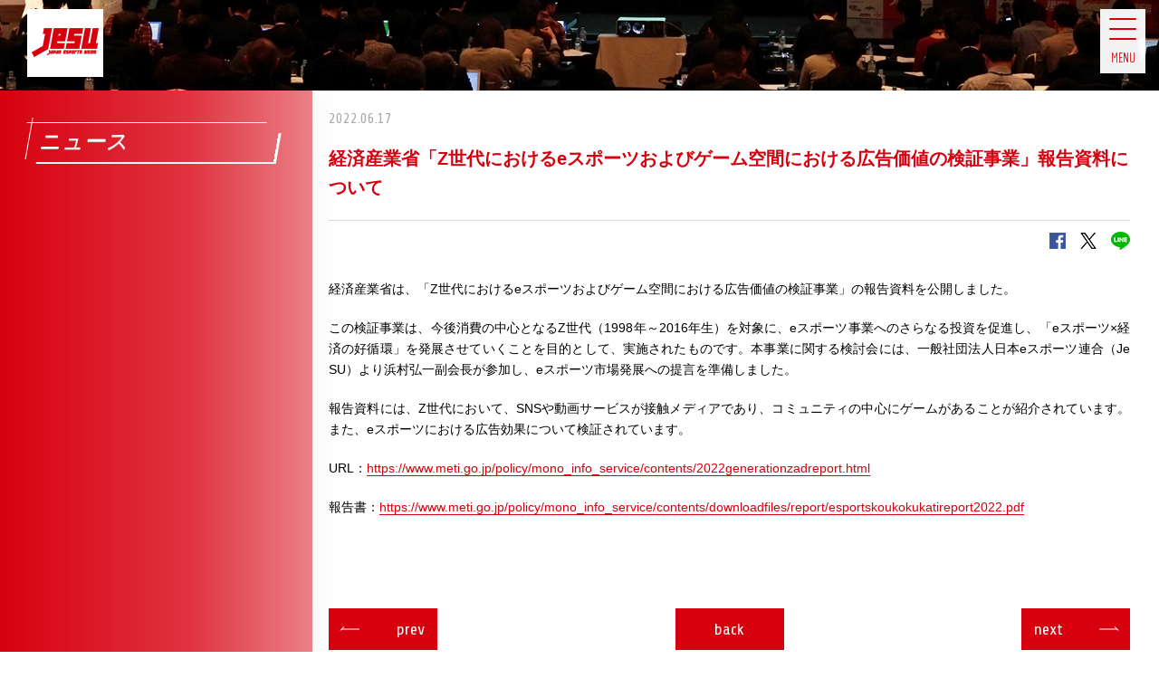

--- FILE ---
content_type: text/html; charset=UTF-8
request_url: https://jesu.or.jp/contents/news/news-220617/
body_size: 6509
content:

<!DOCTYPE html>
<html lang="ja">

<head>
    <!-- Google tag (gtag.js) -->
<script async src="https://www.googletagmanager.com/gtag/js?id=G-QFEH7WCLGV"></script>
<script>
  window.dataLayer = window.dataLayer || [];
  function gtag(){dataLayer.push(arguments);}
  gtag('js', new Date());

  gtag('config', 'G-MLVL2TM527');
</script>
<!-- Google Tag Manager -->
<script>(function(w,d,s,l,i){w[l]=w[l]||[];w[l].push({'gtm.start':
new Date().getTime(),event:'gtm.js'});var f=d.getElementsByTagName(s)[0],
j=d.createElement(s),dl=l!='dataLayer'?'&l='+l:'';j.async=true;j.src=
'https://www.googletagmanager.com/gtm.js?id='+i+dl;f.parentNode.insertBefore(j,f);
})(window,document,'script','dataLayer','GTM-K6DDZK7D');</script>
<!-- End Google Tag Manager -->
    
    <meta charset="utf-8">
    <meta name="viewport" content="width=device-width,initial-scale=1.0">
    <meta http-equiv="X-UA-Compatible" content="IE=Edge">
    <meta name="format-detection" content="telephone=no">
    <meta name="description" content="日本におけるeスポーツの普及と選手レベルの向上を目指し、産業の発展に寄与すべく活動をしていきます。">
    <meta name="keywords" content="一般社団法人日本ｅスポーツ協会,eスポーツ,Japan esports Union,Japan esports Union">
    <title>
        経済産業省「Z世代におけるeスポーツおよびゲーム空間における広告価値の検証事業」報告資料について |
            一般社団法人日本ｅスポーツ協会オフィシャルサイト    </title>
    <link href="https://fonts.googleapis.com/css?family=Economica" rel="stylesheet">
    <link rel="stylesheet" type="text/css" href="https://jesu.or.jp/wp-content/themes/jesu/contents/css/u_reset.css">
    <link rel="stylesheet" href="https://jesu.or.jp/wp-content/themes/jesu/assets/css/font.css">
    <link rel="stylesheet" type="text/css" href="https://jesu.or.jp/wp-content/themes/jesu/contents/css/u_style.css?251030">
        <link href="https://fonts.googleapis.com/css?family=Share" rel="stylesheet">
    <script src="https://ajax.googleapis.com/ajax/libs/jquery/1.12.4/jquery.min.js"></script>
    <script type="text/javascript" src="https://jesu.or.jp/wp-content/themes/jesu/contents/js/scroll.js"></script>
    <script type="text/javascript" src="https://jesu.or.jp/wp-content/themes/jesu/contents/js/menu.js"></script>
    <script src="https://jesu.or.jp/wp-content/themes/jesu/assets/js/common/common.js"></script>
    
    <!-- OG -->
    <meta property="og:locale" content="ja_JP">
    <meta property="og:image" content="https://jesu.or.jp/wp-content/themes/jesu/contents/img/ogp.png">
    <meta property="og:site_name" content="一般社団法人日本ｅスポーツ協会オフィシャルサイト">
    <meta name="twitter:card" content="summary_large_image">
    <meta property="fb:app_id" content="158164178166879">
    <meta property="og:type" content="article">
    <meta property="og:title" content="経済産業省「Z世代におけるeスポーツおよびゲーム空間における広告価値の検証事業」報告資料について | 一般社団法人日本ｅスポーツ協会オフィシャルサイト">
    <meta property="og:description" content="日本におけるeスポーツの普及と選手レベルの向上を目指し、産業の発展に寄与すべく活動をしていきます。">
    <meta property="og:url" content="https://jesu.or.jp/contents/news/news-220617/">
        <meta property="og:image" content="https://jesu.or.jp/wp-content/themes/jesu/contents/img/ogp.png">
        <link rel="shortcut icon" type="image/x-icon" href="https://jesu.or.jp/wp-content/themes/jesu/favicon.ico">
    <!-- /OG -->
</head>

<body>
    <!-- Google Tag Manager (noscript) -->
<noscript><iframe src="https://www.googletagmanager.com/ns.html?id=GTM-K6DDZK7D"
height="0" width="0" style="display:none;visibility:hidden"></iframe></noscript>
<!-- End Google Tag Manager (noscript) -->
    <header>
        <h1><a href="https://jesu.or.jp" title=""><img src="https://jesu.or.jp/wp-content/themes/jesu/contents/img/header_logo.png" srcset="https://jesu.or.jp/wp-content/themes/jesu/contents/img/header_logo@2x.png 2x,https://jesu.or.jp/wp-content/themes/jesu/contents/img/header_logo@3x.png 3x" alt="JESU"></a></h1>
        <div id="nav_btn">
            <div class='menu-trigger'>
                <span></span>
                <span></span>
                <span></span>
            </div>
            <p>MENU</p>
        </div>
        <div class="hm_wrap">
            <input id="hm_menu" type="checkbox" name="hm_menu" class="hm_menu_check" />
            <label for="hm_menu" class="hm_btn"></label>
            <nav class="hm_menu_wrap">
                <ul class="hm_list">
                    <li><a href="https://jesu.or.jp">TOP</a></li>
                    <li><a href="https://jesu.or.jp/contents/news/" class="">ニュース</a></li>
                    <li class="parent">
                        <details class="details">
                            <summary class="summary">eスポーツとは<span class="dli-plus-circle"><span></span></span></summary>
                            <ul class="answer"><li><a href="https://jesu.or.jp/contents/about_esports/">eスポーツの定義</a></li>
                            <li><a href="https://jesu.or.jp/contents/about-history/">eスポーツの歴史</a></li>
                            <li><a href="https://jesu.or.jp/contents/about-titles/">eスポーツの競技種目</a></li>
                            <li><a href="https://jesu.or.jp/contents/about-market/">eスポーツの市場と推移</a></li>
                            </ul>
                        </details>
                    </li>
                    <li class="parent">
                        <details class="details">
                            <summary class="summary">JESUについて<span class="dli-plus-circle"><span></span></span></summary>
                            <ul class="answer"><li><a href="https://jesu.or.jp/contents/union_summary/">連合概要</a></li>
                            <li><a href="https://jesu.or.jp/contents/union-establish/">設立趣旨</a></li>
                            <li><a href="https://jesu.or.jp/contents/union-history/">沿革</a></li>
                            <li><a href="https://jesu.or.jp/contents/union-officers/">役員一覧</a></li>
                            <li><a href="https://jesu.or.jp/contents/union-members/">会員一覧</a></li>
                            <li><a href="https://jesu.or.jp/contents/union-branch/">地方支部</a></li>
                            <li><a href="https://jesu.or.jp/contents/union-affiliate/">加盟団体</a></li>
                            <li><a href="https://jesu.or.jp/contents/union-guideline/">各種規定・ガイドライン等</a></li>
                            <li><a href="https://jesu.or.jp/contents/union-governancecode/">スポーツ団体ガバナンスコード</a></li>
                            <li><a href="https://jesu.or.jp/contents/mtp/">中期基本計画</a></li>
                    <li><a href="https://jesu.or.jp/contents/union-whitepaper/">白書の販売について</a></li>
                            </ul>
                        </details>
                    </li>
                    <li class="parent">
                        <details class="details">
                            <summary class="summary">公認ライセンス制度<span class="dli-plus-circle"><span></span></span></summary>
                            <ul class="answer"><li><a href="https://jesu.or.jp/contents/license_system/">公認ライセンスとは</a></li>
                            <li><a href="">公認タイトル一覧</a></li>
                            <li><a href="https://jesu.or.jp/contents/our-story/">創設背景</a></li>
                            <li><a href="https://jesu.or.jp/contents/member_list/">選手一覧</a></li>
                            <li><a href="https://jesu.or.jp/contents/tournament_events/">大会情報</a></li>
                            </ul>
                        </details>
                    </li>
                    <li><a href="https://jesu.or.jp/contents/results/" class="">日本代表情報</a></li>
                    <li><a href="https://jesu.or.jp/contents/events/" class="">JESU関連イベント情報</a></li>
                    <li class="parent">
                        <details class="details">
                            <summary class="summary">普及活動<span class="dli-plus-circle"><span></span></span></summary>
                            <ul class="answer"><li><a href="https://jesu.or.jp/contents/activity/">普及に向けて</a></li>
                            <li><a href="https://jesu.or.jp/contents/player-support/">選手支援</a></li>
                            <li><a href="https://jesu.or.jp/contents/inclusive/">共生社会への実現に向けて</a></li>
                            <li><a href="https://jesu.or.jp/contents/initiative/">全国の活用事例</a></li>
                            <li><a href="https://jesu.or.jp/discussion/">経済産業省との取り組み</a></li>
                            </ul>
                        </details>
                    </li>
                    <li class="parent">
                        <details class="details">
                            <summary class="summary">アンチ・ドーピング<span class="dli-plus-circle"><span></span></span></summary>
                            <ul class="answer">
                            <li><a href="https://jesu.or.jp/contents/anti-doping/">アンチ・ドーピングについて</a></li>
                            <li><a href="https://jesu.or.jp/contents/ad-news/">アンチ・ドーピングに関するお知らせ</a></li>
                            <li><a href="https://jesu.or.jp/contents/ad-results/">活動実績</a></li>
                            </ul>
                        </details>
                    </li>
                    <li><a href="https://jesu.or.jp/mailform/" class="">お問い合わせ</a></li>
                </ul>
            </nav>
        </div>
    </header>

    <nav class='gnav'>
        <div>
            <ul>
                <li>
                    <a href="https://jesu.or.jp">
                        <em>01</em>
                        <dl>
                            <dt>トップページ</dt>
                            <dd>Top</dd>
                        </dl>
                    </a>
                </li>
                <li>
                    <a href="https://jesu.or.jp/contents/news/">
                        <em>02</em>
                        <dl>
                            <dt>ニュース</dt>
                            <dd>News</dd>
                        </dl>
                    </a>
                </li>
                <li>
                    <a href="https://jesu.or.jp/contents/about_esports/">
                        <em>03</em>
                        <dl>
                            <dt>eスポーツとは</dt>
                            <dd>About esports</dd>
                        </dl>
                    </a>
                </li>
                <li>
                    <a href="https://jesu.or.jp/contents/union_summary/">
                        <em>04</em>
                        <dl>
                            <dt>JESUについて</dt>
                            <dd>About Us</dd>
                        </dl>
                    </a>
                </li>
                <li>
                    <a href="https://jesu.or.jp/contents/license_system/">
                        <em>05</em>
                        <dl>
                            <dt>ライセンス制度</dt>
                            <dd>Esports Certification</dd>
                        </dl>
                    </a>
                </li>
            </ul>
            <ul>
                <li>
                    <a href="https://jesu.or.jp/contents/results/">
                        <em>06</em>
                        <dl>
                            <dt>日本代表情報</dt>
                            <dd>Results</dd>
                        </dl>
                    </a>
                </li>
                <li>
                    <a href="https://jesu.or.jp/contents/events/">
                        <em>07</em>
                        <dl>
                            <dt>JESU関連イベント情報</dt>
                            <dd>Events</dd>
                        </dl>
                    </a>
                </li>
                <li>
                    <a href="https://jesu.or.jp/contents/activity/">
                        <em>08</em>
                        <dl>
                            <dt>普及活動</dt>
                            <dd>Activity</dd>
                        </dl>
                    </a>
                </li>
                <li>
                    <a href="https://jesu.or.jp/contents/anti-doping/">
                        <em>09</em>
                        <dl>
                            <dt>アンチ・ドーピング</dt>
                        <dd>Anti-Doping</dd>
                        </dl>
                    </a>
                </li>
                <li>
                    <a href="https://jesu.or.jp/mailform/">
                        <em>10</em>
                        <dl>
                            <dt>お問い合わせ</dt>
                        <dd>Contact</dd>
                        </dl>
                    </a>
                </li>
            </ul>
        </div>
    </nav>
<style>.ttl_txt{ background: linear-gradient(90deg, rgba(215, 0, 15, 1) 0%, rgba(215, 0, 15, 0.8) 60%, rgba(215, 0, 15, 0.5) 100%);}</style>

<div class="main_cont">
    <div class="ttl_area">
        <div class="ttl_img news_detail">
        </div>
        <div class="ttl_txt_area">
            <div class="ttl_txt pconly">
                    <h2 class="fontshare">ニュース<br><spanNews</span></h2>
            </div>
            
            <div class="wrapper">
                <div>
                    <dl class="news_detail_ttl">
                        <dt class="fontshare">2022.06.17</dt>
                        <dd>経済産業省「Z世代におけるeスポーツおよびゲーム空間における広告価値の検証事業」報告資料について</dd>
                    </dl>
                </div>
                <div class="share_btn">
                    <p>この記事をシェアする</p>
                    <ul>
                        <li><a href="http://www.facebook.com/share.php?u=https://jesu.or.jp/contents/news/news-220617/" onclick="window.open(this.href, 'FBwindow', 'width=650, height=450, menubar=no, toolbar=no, scrollbars=yes'); return false;">
                            <img src="https://jesu.or.jp/wp-content/themes/jesu/contents/img/facebook.png" srcset="https://jesu.or.jp/wp-content/themes/jesu/contents/img/facebook@2x.png 2x,https://jesu.or.jp/wp-content/themes/jesu/contents/img/facebook@3x.png 3x" alt="facebook">
                        </a></li>
                        <li><a target="_blank" href="https://x.com/share?url=https://jesu.or.jp/contents/news/news-220617/&text=経済産業省「Z世代におけるeスポーツおよびゲーム空間における広告価値の検証事業」報告資料について">
                            <img src="https://jesu.or.jp/wp-content/themes/jesu/contents/img/x.png" srcset="https://jesu.or.jp/wp-content/themes/jesu/contents/img/x@2x.png 2x,https://jesu.or.jp/wp-content/themes/jesu/contents/img/x@3x.png 3x" alt="X">
                        </a></li>
                        <li><a href="http://line.me/R/msg/text/?経済産業省「Z世代におけるeスポーツおよびゲーム空間における広告価値の検証事業」報告資料について%0D%0Ahttps://jesu.or.jp/contents/news/news-220617/">
                            <img src="https://jesu.or.jp/wp-content/themes/jesu/contents/img/line.png" srcset="https://jesu.or.jp/wp-content/themes/jesu/contents/img/line@2x.png 2x,https://jesu.or.jp/wp-content/themes/jesu/contents/img/line@3x.png 3x" alt="line">
                        </a></li>
                    </ul>
                </div>
                <div class="article_cont">
                                        <!-- wp:tadv/classic-paragraph -->
<p>経済産業省は、「Z世代におけるeスポーツおよびゲーム空間における広告価値の検証事業」の報告資料を公開しました。</p>
<p>この検証事業は、今後消費の中心となるZ世代（1998年～2016年生）を対象に、eスポーツ事業へのさらなる投資を促進し、「eスポーツ×経済の好循環」を発展させていくことを目的として、実施されたものです。本事業に関する検討会には、一般社団法人日本eスポーツ連合（JeSU）より浜村弘一副会長が参加し、eスポーツ市場発展への提言を準備しました。</p>
<p>報告資料には、Z世代において、SNSや動画サービスが接触メディアであり、コミュニティの中心にゲームがあることが紹介されています。また、eスポーツにおける広告効果について検証されています。</p>
<p>URL：<a href="https://www.meti.go.jp/policy/mono_info_service/contents/2022generationzadreport.html">https://www.meti.go.jp/policy/mono_info_service/contents/2022generationzadreport.html</a></p>
<p>報告書：<a href="https://www.meti.go.jp/policy/mono_info_service/contents/downloadfiles/report/esportskoukokukatireport2022.pdf">https://www.meti.go.jp/policy/mono_info_service/contents/downloadfiles/report/esportskoukokukatireport2022.pdf</a></p>
<!-- /wp:tadv/classic-paragraph -->                </div>
                <div class="page_btn fontshare">
                                            <p class="prev"><a href="https://jesu.or.jp/contents/news/news-220615/" rel="prev">prev</a></p>
                                        <p class="back"><a href="https://jesu.or.jp/contents/news/?test=version1">back</a></p>
                                            <p class="next"><a href="https://jesu.or.jp/contents/news/news-220621/" rel="next">next</a></p>
                                    </div>
            </div>
            <div class="ttl_txt sponly">
                    <h2 class="fontshare">ニュース<br><span>News</span></h2>
                </div>
        </div>
    </div>
</div>

        <footer>
			<div class="footer-sponsors" style="justify-content:center">
                <div>
                    <div class="footer-sponsors-title">オフィシャルスポンサー</div>
                    <div class="footer-sponsors_cont">
					<div class="footer-sponsors_logo"><a href="https://www.mouse-jp.co.jp/" target="_blank"><img src="https://jesu.or.jp/wp-content/themes/jesu/contents/img/mouse_logo.png" alt="マウスコンピューター"></a></div>
                    <div class="footer-sponsors_logo"><a href="https://hc.kowa.co.jp/" target="_blank"><img src="https://jesu.or.jp/wp-content/themes/jesu/contents/img/kowa_logo.png" alt="KOWA"></a></div>
                    <div class="footer-sponsors_logo"><a href="https://www.toppan.com/ja/" target="_blank"><img src="https://jesu.or.jp/wp-content/themes/jesu/contents/img/toppan_logo.png" alt="TOPPAN"></a></div>
                    <div class="footer-sponsors_logo"><a href="https://www.kao.co.jp/megrhythm/" target="_blank"><img src="https://jesu.or.jp/wp-content/themes/jesu/contents/img/megrhythm_logo.png" alt="めぐリズム"></a></div>
                    </div>
                </div>
            </div>
            <div class="footer-sponsors" style="justify-content:center">
                <div>
                    <div class="footer-sponsors-title">オフィシャルサプライヤー</div>
                    <div class="footer-sponsors_cont supplier">
                    <div class="footer-sponsors_logo"><a href="https://www.kao.co.jp/mensbiore/" target="_blank"><img src="https://jesu.or.jp/wp-content/themes/jesu/contents/img/mens_biore_logo.png" alt="MEN's Biore"></a></div>
                    </div>
                </div>
            </div>
            <div class="footer-sponsors" style="justify-content:center">
                <div>
                    <div class="footer-sponsors-title footer-sponsors-title-last">活動助成</div>
                    <div class="footer-sponsors_cont">
                     <div class="footer-sponsors_logo"><a href="http://www.kozuki-foundation.or.jp/" target="_blank"><img src="https://jesu.or.jp/wp-content/themes/jesu/contents/img/zaidan.png?20220329" alt="上月財団"></a></div>
                     <div class="footer-sponsors_logo"><a href="https://www.toto-growing.com/" target="_blank"><img src="https://jesu.or.jp/wp-content/themes/jesu/contents/img/toto.png" alt="スポーツくじ"></a></div>
                    <div class="footer-sponsors_logo"><a href="https://www.nippon-foundation.or.jp/" target="_blank"><img src="https://jesu.or.jp/wp-content/themes/jesu/contents/img/nipponfoundation.png" alt="日本財団"></a></div>
                    </div>
                </div>
            </div>
			
            <div class="footer_logo">
                <a class="" href="https://jesu.or.jp"><img src="https://jesu.or.jp/wp-content/themes/jesu/contents/img/footer_logo.png" srcset="https://jesu.or.jp/wp-content/themes/jesu/contents/img/footer_logo@2x.png 2x,https://jesu.or.jp/wp-content/themes/jesu/contents/img/footer_logo@3x.png 3x" alt="Jesu"></a>
            </div>
            <div class="copy">
                <dl>
                    <dt><a href="https://jesu.or.jp/wp-content/themes/jesu/contents/img/policy.pdf?20220401" target="_blank" style="color: #fff; text-decoration: underline;">プライバシーポリシー</a></dt>
                    <dt>掲載されているすべてのコンテンツ<br class="sponly">(記事、画像、音声データ、映像データ等)の無断転載を禁じます。</dt>
                    <dd class="fontshare">&copy; JESU 2018 All rights reserved.</dd>
                </dl>
            </div>
        </footer>
        <script type="speculationrules">
{"prefetch":[{"source":"document","where":{"and":[{"href_matches":"\/*"},{"not":{"href_matches":["\/wp-*.php","\/wp-admin\/*","\/wp-content\/uploads\/*","\/wp-content\/*","\/wp-content\/plugins\/*","\/wp-content\/themes\/jesu\/*","\/*\\?(.+)"]}},{"not":{"selector_matches":"a[rel~=\"nofollow\"]"}},{"not":{"selector_matches":".no-prefetch, .no-prefetch a"}}]},"eagerness":"conservative"}]}
</script>

        <script>
        $(function(){
            $('.js-link').on('click', function(e){
            //伝播をストップ
            e.stopPropagation();
            e.preventDefault();

            //リンクを取得して飛ばす
            var spotLink = $(this).attr('data-url');
            window.open(spotLink, '_blank');
            });
        });
        </script>
        <script>
        const animTiming = {
            duration: 300,
            easing: "ease-in-out",
        };

        const closingAnimation = (answer) => [{
                height: answer.offsetHeight + "px",
                opacity: 1,
            },
            {
                height: 0,
                opacity: 0,
            },
        ];

        const openingAnimation = (answer) => [{
                height: 0,
                opacity: 0,
            },
            {
                height: answer.offsetHeight + "px",
                opacity: 1,
            },
        ];

        document.addEventListener("DOMContentLoaded", () => {
            document.querySelectorAll(".details").forEach(function(el) {
                const summary = el.querySelector(".summary");
                const answer = el.querySelector(".answer");
                summary.addEventListener("click", (event) => {
                    event.preventDefault();
                    if (el.getAttribute("open") !== null) {
                        const closingAnim = answer.animate(closingAnimation(answer), animTiming);

                        closingAnim.onfinish = () => {
                            el.removeAttribute("open");
                        };
                    } else {
                        el.setAttribute("open", "true");
                        const openingAnim = answer.animate(openingAnimation(answer), animTiming);
                    }
                });
            });
        });

        </script>

        <script>
            const header = document.querySelector('header');
            let prevY = window.pageYOffset; // 前回のスクロール位置を初期化

            window.addEventListener('scroll', () => {
            const currentY = window.pageYOffset; // 現在のスクロール位置を取得
            if (currentY < prevY) { // 上にスクロールしている場合
            header.classList.remove('hidden'); // hiddenクラスを削除して表示する
            } else { // 下にスクロールしている場合
            if (currentY > 0) { //Safariなどのバウンススクロール対策
            header.classList.add('hidden'); // hiddenクラスを追加して非表示にする
            }
            }
            prevY = currentY; // 前回のスクロール位置を更新
            });</script>
    </body>
</html>


--- FILE ---
content_type: text/css
request_url: https://jesu.or.jp/wp-content/themes/jesu/assets/css/font.css
body_size: 192
content:
@charset "UTF-8";
/* CSS Document */

@font-face {
	font-family: "share";
	font-style: normal;
	font-weight: 400;
	src:url("../font/share-r_web.woff") format("woff");
}

@font-face {
	font-family: "share";
	font-style: bold;
	font-weight: 700;
	src:url("../font/share-b_web.woff") format("woff");
}
@font-face {
	font-family: "gidolinya";
	font-style: normal;
	font-weight: 400;
	src:url("../font/gidolinya-r.woff") format("woff");
}

--- FILE ---
content_type: text/css
request_url: https://jesu.or.jp/wp-content/themes/jesu/contents/css/u_style.css?251030
body_size: 28421
content:
@charset "utf-8";

/*************共通項目など*************/
.fontshare {
    font-family: 'Share', cursive;
}

/* Windows 用 Medium 指定の游ゴシック */
@font-face {
    font-family: "Yu Gothic M";
    src: local("Yu Gothic Medium");
}

/* font-weight: bold の時は通常どおり Bold 書体を使わせる */
@font-face {
    font-family: "Yu Gothic M";
    src: local("Yu Gothic Bold");
    font-weight: bold;
}

html,
body {
    height: 100%;
}

body {
    /* ゴシック体指定 */
    font-family: -apple-system, BlinkMacSystemFont, "Helvetica Neue", HelveticaNeue, "Segoe UI", "游ゴシック体", YuGothic, "Yu Gothic M", "游ゴシック Medium", "Yu Gothic Medium", "ヒラギノ角ゴ ProN W3", "Hiragino Kaku Gothic ProN W3", HiraKakuProN-W3, "ヒラギノ角ゴ ProN", "Hiragino Kaku Gothic ProN", "ヒラギノ角ゴ Pro", "Hiragino Kaku Gothic Pro", "メイリオ", Meiryo, Osaka, "ＭＳ Ｐゴシック", "MS PGothic", sans-serif;
    font-size: 14px;
    color: #000;
}

@media all and (-ms-high-contrast:none) {
    body {
        font-family: "メイリオ", Meiryo, "游ゴシック", YuGothic, "ヒラギノ角ゴ Pro W3", "Hiragino Kaku Gothic Pro", "ＭＳ Ｐゴシック", "MS PGothic", sans-serif;
    }
}

.wrapper {
    width: 100%;
    max-width: calc(100vw - 345px - (100vw - 1280px) - 50px);
    margin: 28px 18px;
}

@media screen and (max-width: 1279px) {
    .wrapper {
        max-width: calc(100% - 345px - 40px);
    }
}

@media screen and (max-width: 768px) {
    .wrapper {
        width: 92vw;
        max-width: inherit;
        padding: 4vw 4vw;
        margin: 0;
    }

    .cont_sp_full .wrapper {
        padding: 4vw 0;
    }
}


a {
    -webkit-transition: all 0.3s ease;
    -moz-transition: all 0.3s ease;
    -o-transition: all 0.3s ease;
    transition: all 0.3s ease;
    text-decoration: none;
    word-break: break-all;
}

a:hover {
    opacity: .7;
}

p {
    text-align: justify;
    text-justify: inter-ideograph;
    word-break: break-all;
}

.pconly {
    display: inline;
}

.sponly {
    display: none;
}

@media screen and (max-width: 768px) {
    .sponly {
        display: block;
    }

    .pconly {
        display: none;
    }
}


/*************グロナビ**************/
header {
    display: flex;
    position: fixed;
    /*	background: linear-gradient(90deg, transparent 0%, transparent 85%, rgba(255,255,255,0.8) 90%, rgba(255,255,255,1) 100%);*/
    z-index: 1000;
    width: 100%;
    height: 95px;
    padding: 0 30px;
    color: #222222;
/*    border-top: 1px solid #d6000f;*/
}

header h1 {
    background: #fff;
    margin: 10px 0;
    padding: 0 5px;
}

header h1 a {
    z-index: 1
}

header h1 img {
    filter: drop-shadow(3px 3px 1px #fff);
}

h1 {
    display: flex;
    align-items: center;
    margin-right: auto;
}

.ttl_txt_area .article_cont h3 + p.fontshare {
    color: #aaaaaa;
    font-size: 16px;
}

nav ul {
    display: flex;
    align-items: center;
    flex-flow: row;
    justify-content: flex-end;
    margin-right: 0;
    list-style-type: none;
}

nav a {
    position: relative;
    display: block;
    padding: 10px 0;
    margin: 30px 15px;
    font-weight: bold;
    color: #222222;
    text-decoration: none;
}

/*
nav li a:after {
    content: '';
    position: absolute;
    display: block;
    top: 20px;
    left: 45px;
    -webkit-transform: translate(-50%, 0);
    -moz-transform: translate(-50%, 0);
    -ms-transform: translate(-50%, 0);
    -o-transform: translate(-50%, 0);
    transform: translate(-50%, 0);
    margin: 0 auto;
    width: 0px;
    height: 2px;
    background-color: #d6000f;
    -webkit-transition: all 0.3s ease;
    -moz-transition: all 0.3s ease;
    -o-transition: all 0.3s ease;
    transition: all 0.3s ease;
}
*/

nav li a:hover:after {
    width: 10px;
}

@media screen and (max-width: 1024px) {
    header {
        height: 55px;
        padding: 0 20px;
    }

    nav.gnav ul {
        display: inherit;
    }
}

nav li .active {
    position: relative;
}

/*
nav li .active:after {
    content: '';
    position: absolute;
    display: block;
    bottom: 0;
    left: 50%;
    -webkit-transform: translate(-50%, 0);
    -moz-transform: translate(-50%, 0);
    -ms-transform: translate(-50%, 0);
    -o-transform: translate(-50%, 0);
    transform: translate(-50%, 0);
    margin: 0 auto;
    width: 10px;
    height: 2px;
    background-color: #d6000f;
}
*/

/* ▽▽ハンバーガーメニュー▽▽
------------------------------------------------------- */
.hm_menu_check {
    /* チェックボックスを隠す */
    display: none;
}

.hm_wrap {
    display: none;
}

@media screen and (max-width: 1024px) {
    .hm_wrap {
        display: inline-block;
        position: fixed;
        top: 0;
        right: 0;
        width: 100%;
        padding: 15px;
    }
}


.hm_title {
    /* ハンバーガーメニューオープン時の見出し */
    position: relative;
    color: #999;
    display: inline-block;
    float: left;
    font-weight: 100;
    line-height: 30px;
    margin: 0 0 0 15px;
    opacity: 0;
    -webkit-transform: translate3d(0, -15px, 0);
    transform: translate3d(0, -15px, 0);
    -webkit-transition: -webkit-transform 0.6s, opacity 0.5s;
    transition: transform 0.6s, opacity 0.5s;
    z-index: 2;
}

/* ▽▽メニューボタン▽▽ */
.hm_btn {
    position: relative;
    width: 30px;
    height: 30px;
    cursor: pointer;
    display: block;
    float: right;
    z-index: 2;
    padding: 5px 5px 0 5px;
    margin-top: -5px;
    background: #fff;
}

.hm_btn::before {
    -webkit-box-shadow: #d6000f 0 10px 0;
    box-shadow: #d6000f 0 10px 0;
}

.hm_btn::after {
    bottom: 6px;
}

.hm_btn::before,
.hm_btn::after {
    width: 30px;
    height: 4px;
    background: #d6000f;
    display: block;
    content: '';
    position: absolute;
    -webkit-transition: -webkit-box-shadow 0.2s linear, -webkit-transform 0.2s 0.2s;
    transition: box-shadow 0.2s linear, transform 0.2s 0.2s;
}

/* △△メニューボタン△△ */

.hm_menu_wrap {
    width: 100%;
    height: 100vh;
    background: #d6000f;
    position: absolute;
    right: -100%;
    top: 0;
    -webkit-transition: right 0.4s;
    transition: right 0.4s;
}

/* ▽▽開閉時のアニメーション▽▽ */
.hm_menu_check:checked ~ .hm_title {
    opacity: 1;
    -webkit-transform: none;
    -ms-transform: none;
    transform: none;
}

.hm_menu_check:checked ~ .hm_btn::before {
    -webkit-box-shadow: transparent 0 0 0;
    box-shadow: transparent 0 0 0;
    -webkit-transform: rotate(45deg) translate3d(6px, 8px, 0);
    transform: rotate(45deg) translate3d(6px, 8px, 0);
}

.hm_menu_check:checked ~ .hm_btn::after {
    -webkit-transform: rotate(-45deg) translate3d(6px, -8px, 0);
    transform: rotate(-45deg) translate3d(6px, -8px, 0);
}

.hm_menu_check:checked ~ .hm_menu_wrap {
    right: 0;
}

/* △△開閉時のアニメーション△△ */

/* ▽▽メニュー内のリストスタイル▽▽ */
.hm_list {
    display: block;
    list-style-type: none;
    margin: 50px 0 0 40px;
    padding: 0;
    overflow-y: auto;
    width: calc(100% - 44px);
    height: calc(100vh - 90px);
    font-size: 16px;
    text-align: right;
}

.hm_list li.parent summary {
    list-style: none;
    color: #fff;
    padding: 8px 22px;
    margin: 10px 15px 0 15px;
    font-weight: bold;
    cursor: pointer;
    position: relative;
}

.hm_list li.parent details[open] summary {
    margin: 10px 15px;
}

span.dli-plus-circle {
    transform: rotate(45deg);
    background: #fff;
    width: 16px;
    height: 16px;
    right: calc(0.3vw - 3px - 2px);
    top: 8.5px;
    position: absolute;
}

span.dli-plus-circle > span {
    width: 52%;
    height: 0.27vw;
    background: #d6000f;
    border-radius: 0.135vw;
    position: relative;
    position: absolute;
    top: 0;
    left: 0;
    right: 0;
    bottom: 0;
    margin: auto;
    transform: rotate(45deg);
    transition: .3s;
}

span.dli-plus-circle > span::before {
    content: '';
    position: absolute;
    top: 0;
    left: 0;
    width: 100%;
    height: 100%;
    background: inherit;
    border-radius: inherit;
    transform: rotate(90deg);
    transition: .3s;
}

.hm_list li.parent details[open] span.dli-plus-circle > span {
    transform: rotate(135deg);
    transition: .3s;
}

.hm_list li.parent details[open] span.dli-plus-circle > span::before {
    content: none;
}

.hm_list li.parent summary li a {
    color: #fff;
}

.hm_list li.parent details[open] ul {
    display: inline-block;
}

.hm_list li.parent details ul li {
    line-height: 0;
    height: 0;
    transition: .3s;
}

.hm_list li.parent details[open] ul li {
    line-height: 40px;
    background: #fff;
    height: 40px;
    width: 350px;
    transition: .3s;
}

.hm_list li.parent details ul li a {
    padding: 0 22px;
    margin: 0 15px;
    transition: .3s;
}

.hm_list li.parent details[open] ul li a {
    margin: 0 22px;
    padding: 0 15px;
    color: #d6000f;
    height: 40px;
    transition: .3s;
}

nav .hm_list a {
    margin: 10px 15px;
}

.hm_list li a {
    color: #fff;
    display: block;
    overflow: hidden;
    padding: 8px 22px;
    position: relative;
    text-decoration: none;
    z-index: 1;
}

.hm_list li:last-child {
    padding-bottom: 40px;
}

.hm_list li.parent details[open] ul li:last-child {
    padding-bottom: 0;
}

/* .hm_list li a:hover{
	background: #d6000f;
} */
/* .hm_list li a::before {
	background: #d6000f;
	content: '';
	position: absolute;
	top: 0;
	right: 0;
	bottom: 100%;
	left: 0;
	-webkit-transition: bottom 0.4s;
	transition: bottom 0.4s;
	z-index: -1;
} */

/* .hm_list li a:hover::before {
	bottom: 0;
} */
/* .hm_list li a:hover::after {
	opacity: 0.5;
	-webkit-transform: translate3d(0, 0, 0);
	transform: translate3d(0, 0, 0);
} */
/*
.hm_list li a.active {
    opacity: .8;
}
*/


/*************ヘッダーfixed分*************/
.main_cont {
    padding-top: 95px;
}

@media screen and (max-width: 1024px) {
    .main_cont {
        padding-top: 55px;
    }
}

/*************フッター*************/
footer {
    /*	margin: 123px auto 0;*/
    background-color: #d6000f;
    text-align: center;
    position: sticky;
}

.footer_logo img {
    margin: 24px 0 20px;
}

.footer_logo {
    width: 100%;
    margin-bottom: 12px;
    border-bottom: 1px solid #de333f;
}

footer .copy {
    color: #fff;
    line-height: 1.7;
    padding-bottom: 12px;
    width: 100%;
}

footer .copy dt {
    font-size: 11px
}

footer .copy dd {
    font-size: 13px
}

.company_list {
    background-color: #ededed;
}

.company_list ul {
    display: flex;
    flex-wrap: wrap;
    justify-content: space-between;
    padding: 40px 0 20px;
}

.company_list li {
    width: 15.3%;
    padding-bottom: 20px;
}

.company_list li img {
    width: 100%;
}

.company_list + footer {
    margin: 0 auto 0;
}

@media screen and (max-width: 1024px) {
    .copy {
        width: 96%;
        margin: 0 auto;
    }
}

@media screen and (max-width: 768px) {
    footer {
        margin: 0 auto;
        padding-top: 30px;
    }

    .company_list li {
        width: 30%;
    }
}

@media screen and (max-width: 480px) {
    .company_list li {
        width: 46%;
    }
}





/*************タイトル*************/
.ttl_img {
    width: 100%;
    height: 100px;
    background-position: bottom !important;
    position: absolute;
    top: 0;
}

@media screen and (max-width: 1024px) {
    .ttl_img {
        height: 55px;
    }
}

.ttl_area .ttl_img.about {
/*    background: url('../img/ttl_img_about_2025.jpg') center;*/
    background: url('../img/ttl_img_about.jpg') center;
    background-size: cover;
}

.ttl_area .ttl_img.news {
/*    background: url('../img/ttl_img_news_2025.jpg') center;*/
    background: url('../img/ttl_img_news.jpg') center;
    background-size: cover;
}

.ttl_area .news_detail {
    background: url('../img/ttl_img_news_detail@2x.png') center;
    background-size: cover;
}

.ttl_area .event_detail {
    background: url('../img/ttl_img_event_detail@2x.png') center;
    background-size: cover;
}

.ttl_area .contact {
/*    background: url('../img/ttl_img_contact@2x.png') center;*/
    background: url('../img/ttl_img_contact.jpg') center;
    background-size: cover;
}

.ttl_area .license {
/*    background: url('../img/ttl_img_license@2x.png') center;*/
    background: url('../img/ttl_img_license.jpg') center;
    background-size: cover;
}

.ttl_area .sponsors{
    background: url('../img/ttl_img_sponsors.png') center;
    background-size: cover;
}

.ttl_area .events {
    background: url('../img/ttl_img_events.jpg') center;
    background-size: cover;
}

.ttl_area .anti-doping {
    background: url('../img/ttl_img_anti-doping.jpg') center;
    background-size: cover;
}

.ttl_area .union {
/*    background: url('../img/ttl_img_union_2025.jpg') center;*/
    background: url('../img/ttl_img_union.jpg') center;
    background-size: cover;
}

.ttl_area .discussion {
    background: url('../img/ttl_img_union@2x.png') center;
    background-size: cover;
}

.ttl_area .general {
    background: url('../img/ttl_img_titles.png?2022') center;
    background-size: cover;
}

#discussion .ttl_area .eschool {
    background: url('../img/bg_ieeducation.png') center;
    background-size: cover;
}

.ttl_area .results {
/*    background: url('../img/ttl_img_results@2x.png?230329') center;*/
    background: url('../img/ttl_img_results.jpg') center;
    background-size: cover;
}

.ttl_area .terms {
    background: url('../img/ttl_img_terms@2x.png?230329') center;
    background-size: cover;
}

.ttl_area .activity {
    background: url('../img/ttl_img_activity.jpg') center;
    background-size: cover;
}

@media screen and (max-width: 768px) {
    .ttl_area .union {
        background: url('../img/sp_union_summary-2023.jpg') center;
        background-size: cover;
    }
}

.ttl_area .player {
    background: url('../img/ttl_img_player@2x.png') center;
    background-size: cover;
}

.ttl_txt_area {
    display: flex;
    width: 100%;
    max-width: 1280px;
    margin: 0 auto;
    color: #fff;
    text-align: left;
    flex-wrap: wrap;
}

.ttl_txt_area .article_cont p {
    color: #000;
}

.ttl_txt_area .article_cont p.fontshare {
    color: #aaaaaa;
}

.ttl_txt {
    display: block;
    width: 265px;
    min-height: 250px;
    padding: 50px 40px;
    background-color: #d6000f;
    -webkit-box-shadow: 0px 0px 40px 0px rgba(0, 0, 0, 0.05);
    -moz-box-shadow: 0px 0px 40px 0px rgba(0, 0, 0, 0.05);
    box-shadow: 0px 0px 40px 0px rgba(0, 0, 0, 0.05);
    /* Permalink - use to edit and share this gradient: http://colorzilla.com/gradient-editor/#d6000f+0,b7000d+100 */
    background: rgb(214, 0, 15);
    /* Old browsers */
    background: -moz-linear-gradient(-45deg, rgba(214, 0, 15, 1) 0%, rgba(183, 0, 13, 1) 100%);
    /* FF3.6-15 */
    background: -webkit-linear-gradient(-45deg, rgba(214, 0, 15, 1) 0%, rgba(183, 0, 13, 1) 100%);
    /* Chrome10-25,Safari5.1-6 */
    background: linear-gradient(135deg, rgba(214, 0, 15, 1) 0%, rgba(183, 0, 13, 1) 100%);
    /* W3C, IE10+, FF16+, Chrome26+, Opera12+, Safari7+ */
    filter: progid:DXImageTransform.Microsoft.gradient(startColorstr='#d6000f', endColorstr='#b7000d', GradientType=1);
    /* IE6-9 fallback on horizontal gradient */
}

.ttl_txt h2 {
    font-size: 24px;
    padding-bottom: 10px;
    box-shadow: 3px 2px #fff;
    position: relative;
    padding-left: 3px;
    text-shadow: 1px 1px #ccc;
    transform: skewX(-10deg);
}

.ttl_txt h2::before {
    content: "";
    position: absolute;
    height: 46px;
    background: #fff;
    width: 0.5px;
    left: -10px;
    top: -15px;
}

.ttl_txt h2::after {
    content: "";
    position: absolute;
    width: 100%;
    background: #fff;
    height: 0.5px;
    left: -15px;
    top: -10px;
}

.ttl_txt h2 span {
    font-size: 24px;
    position: absolute;
    top: 55px;
    right: 0;
    font-style: italic;
}

.ttl_txt.sponly {
    display: none;
}

.ttl_txt ul {
    margin: 70px 0 40px 0;
}

.ttl_txt ul li {
    margin: 10px 0;
}

.ttl_txt ul li a {
    font-size: 18px;
    padding: 3px 10px;
    position: relative;
    color: #fff;
    text-shadow: 1px 1px #ccc;
    display: inline-block;
    width: calc(100% - 20px);
    line-height: 1.4;
}

.ttl_txt ul li.active {
    background: #fff;
    transform: skewX(-10deg);
}

.ttl_txt ul li.active a {
    color: #000;
    font-weight: 700;
    text-shadow: inherit;
}

.ttl_txt ul li a::before {
    content: "";
    background-color: #fff;
    z-index: -1;
    color: #000;
    width: 100%;
    height: 100%;
    position: absolute;
    top: 0;
    left: 0;
    border-bottom: 2px solid;
    clip-path: inset(0 100% 0 0);
}

.ttl_txt ul li a:hover::before {
    content: "";
    color: #000;
    clip-path: inset(0);
    transition: 0.5s cubic-bezier(0.37, 0, 0.63, 1);
    transition-property: clip-path;
}

.ttl_txt ul li::before {
    content: "-";
    top: 20px;
    left: 15px;
    position: absolute;
}

.ttl_txt ul li:hover {
    cursor: grab;
    /*    background: rgba(255, 255, 255, 0.5);*/
    color: #000;
}

.ttl_txt ul li a:hover {
    color: #000;
    opacity: 1;
    transform: skewX(-10deg);
}


@media screen and (max-width: 1300px) {
    .ttl_txt {
        /*		margin-left: 20px;*/
    }
}

@media screen and (max-width: 768px) {
    .ttl_img {
        width: 100%;
        height: 55px;
    }

    .ttl_txt.pconly {
        display: none;
        /*
        width: 100%;
        margin: 0;
        margin-bottom: 10vw;
        padding: 4vw 4vw;
        background-color: #d6000f;
        -webkit-box-shadow: 0px 0px 40px 0px rgba(0, 0, 0, 0.05);
        -moz-box-shadow: 0px 0px 40px 0px rgba(0, 0, 0, 0.05);
        box-shadow: 0px 0px 40px 0px rgba(0, 0, 0, 0.05);
*/
    }

    .ttl_txt.sponly {
        display: block;
        padding: 50px 40px 25px 40px;
        width: calc(100vw - 80px);
        min-height: 100px;
    }

    .ttl_txt h2 {
        font-size: 20px;
        color: #fff;
        max-width: 400px;
        margin: 0 auto;
    }

    .ttl_txt ul {
        max-width: 400px;
        margin: 70px auto 20px auto;
    }

    .ttl_txt p {
        font-size: 14px;
    }
}

#acMenu {
    border: #d6000f 1px solid;
    margin-bottom: 14px;
}

#acMenu dt {
    display: block;
    cursor: pointer;
}

#acMenu dd {
    line-height: 2;
    text-align: justify;
    text-justify: inter-ideograph;
    margin: 0 68px;
    display: none;
    padding-top: 20px;
    padding-bottom: 40px;
}

#acMenu .question_cont {
    display: flex;
    align-items: center;
    position: relative;
    padding: 18px 20px;
    font-size: 15px;
    font-weight: bold;
    line-height: 1.6;
    -webkit-transition: all 0.3s ease;
    -moz-transition: all 0.3s ease;
    -o-transition: all 0.3s ease;
    transition: all 0.3s ease;
}

.question_cont:after {
    content: '';
    width: 14px;
    height: 14px;
    border: 0px;
    border-top: solid 1px #d6000f;
    border-right: solid 1px #d6000f;
    -ms-transform: rotate(135deg);
    -webkit-transform: rotate(135deg);
    transform: rotate(135deg);
    position: absolute;
    top: calc(50% - 7px);
    right: 40px;
    margin-top: -4px;
    -webkit-transition: all 0.3s ease;
    -moz-transition: all 0.3s ease;
    -o-transition: all 0.3s ease;
    transition: all 0.3s ease;
}

.q_icon {
    display: inline-block;
    padding-right: 28px;
    font-size: 30px;
    font-weight: bold;
    color: #d6000f;
    font-family: 'Share', cursive;
    -webkit-transition: all 0.3s ease;
    -moz-transition: all 0.3s ease;
    -o-transition: all 0.3s ease;
    transition: all 0.3s ease;
}

#acMenu:hover .question_cont {
    color: #fff;
    background-color: #d6000f;
    opacity: 1;
}

#acMenu:hover .question_cont:after {
    border-top: solid 1px #fff;
    border-right: solid 1px #fff;
}

#acMenu:hover .q_icon {
    color: #fff;
}

.q_txt {
    display: inline-block;
    margin-right: 40px;
    padding-right: 20px
}

#acMenu:hover .rotate {
    color: #d6000f;
    opacity: 1;
    background-color: #fff;
}

#acMenu:hover .rotate .q_icon {
    color: #d6000f;
    opacity: 1;
}

.rotate {
    background-color: #fff;
    color: #d6000f;
}

.rotate:after {
    content: '';
    width: 14px;
    height: 14px;
    border: 0px;
    border-top: solid 1px #d6000f;
    border-right: solid 1px #d6000f;
    -ms-transform: rotate(-45deg);
    -webkit-transform: rotate(-45deg);
    transform: rotate(-45deg);
    position: absolute;
    top: calc(50% - 7px);
    right: 40px;
    margin-top: -4px;
    -webkit-transition: all 0.3s ease;
    -moz-transition: all 0.3s ease;
    -o-transition: all 0.3s ease;
    transition: all 0.3s ease;
}

#acMenu:hover .rotate:after {
    border-top: solid 1px #d6000f;
    border-right: solid 1px #d6000f;
}

@media screen and (max-width: 768px) {
    .question_cont:after {
        right: 20px;
    }

    .rotate:after {
        right: 20px;
    }

    .q_icon {
        padding-right: 20px;
    }

    .q_txt {
        margin-right: 30px;
    }

    #acMenu dd {
        margin: 0 20px;
    }
}

/*************eスポーツとは*************/

.about_txt_history table th {
    width: 19%;
    padding: 2%;
    font-weight: bold;
    color: #fff;
    background-color: #d6000f;
    border: 1px solid #e5e5e5;
    line-height: 130%;
    word-break: break-all;
    vertical-align: middle;
    text-align: center;
}

.article_cont .about_txt_history table {
    width: 100%;
}

.about_txt_history table td,
.about_txt_titles table td {
    color: #000;
}

/*************ニュース、イベント一覧*************/
.news_list_ttl h3 {
    padding-bottom: 13px;
    border-bottom: 1px solid #dadada;
    font-size: 54px;
    color: #d6000f;
    letter-spacing: -2px;
    transform: skewX(-10deg);
}

.news_list {
    display: flex;
    flex-flow: row;
    justify-content: flex-start;
    flex-wrap: wrap;
    padding: 12px 0 0;
    border-bottom: 1px solid #dadada;
}

.news_list:last-child {
    margin-bottom: 50px;
}

.list_date {
    color: #aaaaaa;
}

.list_date {
    width: 20%;
    max-width: 120px;
}

.list_date dl {
    display: flex;
    align-items: baseline;
    justify-content: flex-start;
}

.list_date dt {
    font-size: 50px;
    padding-right: 8px;
}

.list_date dd {
    font-size: 16px;
}

.list_article-cont {
    display: flex;
    flex-direction: column;
    justify-content: center;
    width: 80%;
    height: 100%;
}

.list_article {
    width: 100%;
    margin-bottom: 40px;
    padding-bottom: 25px;
    border-bottom: 1px solid #dadada;
}

.list_article:last-child {
    border-bottom: none;
    margin-bottom: 0px;
}

.list_article a {
    color: #000;
    -webkit-transition: all 0.3s ease;
    -moz-transition: all 0.3s ease;
    -o-transition: all 0.3s ease;
    transition: all 0.3s ease;
    text-decoration: none;
}

.list_article a:hover {
    color: #d6000f;
}

.list_article a {
    display: flex;
    position: relative;
    align-items: flex-start;
    margin-left: 28px;
    color: #000;
    -webkit-transition: all 0.3s ease;
    -moz-transition: all 0.3s ease;
    -o-transition: all 0.3s ease;
    transition: all 0.3s ease;
}

.list_article a:before {
    content: '';
    position: absolute;
    top: 50%;
    -webkit-transform: translate(0, -50%);
    -moz-transform: translate(0, -50%);
    -ms-transform: translate(0, -50%);
    -o-transform: translate(0, -50%);
    transform: translate(0, -50%);
    right: 0;
    width: 20px;
    height: 1px;
    background: #d6000f;
    -webkit-transition: all 0.3s ease;
    -moz-transition: all 0.3s ease;
    -o-transition: all 0.3s ease;
    transition: all 0.3s ease;
}

.list_article a:after {
    content: '';
    position: absolute;
    top: calc(50% - 3px);
    /*	-webkit-transform: translate(0, -6px);
		 -moz-transform: translate(0, -20px);
			-ms-transform: translate(0, -20px);
			 -o-transform: translate(0, -20px);
					transform: translate(0, -20px);*/
    right: 0;
    width: 6px;
    height: 6px;
    border-top: 1px solid #d6000f;
    -webkit-transform: rotate(45deg);
    transform: rotate(45deg);
    -webkit-transition: all 0.3s ease;
    -moz-transition: all 0.3s ease;
    -o-transition: all 0.3s ease;
    transition: all 0.3s ease;
}

@media screen and (max-width: 768px) {

    .list_article a:before,
    .list_article a:after {
        right: -18px;
    }
}

.list_article a:hover:before {
    width: 30px;
}

.list_article object a {
    margin-left: 0;
    text-decoration: underline;
}

.list_article object a:before {
    content: none;
}

.list_article object a:after {
    content: none;
}

.list_article dl {
    margin-right: 8%;
    overflow: hidden;
}

.list_article dt {
    font-size: 16px;
    font-weight: bold;
    line-height: 1.7;
}

.list_article dt span {
    text-decoration: underline;
}

.list_article dd {
    line-height: 1.7;
    overflow: hidden;
    text-overflow: ellipsis;
    white-space: nowrap;
}

.list_img {
    display: flex;
    align-items: center;
    flex-flow: row;
    justify-content: flex-start;
}

.list_img img {
    width: 200px;
    padding-right: 30px;
}

.list_tag {
    padding: 4px 6px;
    margin-right: 18px;
    font-size: 13px;
    font-weight: normal;
    color: #fff;
    background-color: #d6000f;
    letter-spacing: 1px;
}

.list_tag_img_event:before {
    position: absolute;
    display: block;
    content: "EVENT";
    left: 0;
    top: 0;
    padding: 4px 6px;
    font-size: 13px;
    color: #fff;
    background-color: #d6000f;
    letter-spacing: 1px;
    font-family: 'Share', cursive;
}

.list_tag_img_report:before {
    position: absolute;
    display: block;
    content: "REPORT";
    left: 0;
    top: 0;
    padding: 4px 6px;
    font-size: 13px;
    color: #fff;
    background-color: #d6000f;
    letter-spacing: 1px;
    font-family: 'Share', cursive;
}

@media screen and (max-width: 768px) {
    .news_list_ttl h3 {
        padding-bottom: 10px;
        font-size: 36px;
    }

    .news_list {
        padding: 12px 0 0;
        width: 92vw;
    }

    .news_list:last-child {
        margin-bottom: 40px;
    }

    .list_date {
        width: 100%;
    }

    .list_date dl {
        display: flex;
        align-items: baseline;
        justify-content: flex-start;
        padding-bottom: 10px;
    }

    .list_date dt {
        font-size: 28px;
        padding-right: 8px;
    }

    .list_date dd {
        font-size: 16px;
    }

    .list_article-cont {
        display: flex;
        flex-direction: column;
        justify-content: flex-start;
        width: 100%;
    }

    .list_article {
        width: 100%;
        margin-bottom: 40px;
        padding-bottom: 12px;
        border-bottom: 1px solid #dadada;
    }

    .list_article:last-child {
        border-bottom: none;
        margin-bottom: 0px;
    }

    .list_article a {
        color: #000;
        -webkit-transition: all 0.3s ease;
        -moz-transition: all 0.3s ease;
        -o-transition: all 0.3s ease;
        transition: all 0.3s ease;
        text-decoration: none;
        width: calc(100% - 20px);
    }

    .list_article a:hover {
        color: #d6000f;
    }

    .list_article a {
        margin-left: 0;
        color: #000;
        -webkit-transition: all 0.3s ease;
        -moz-transition: all 0.3s ease;
        -o-transition: all 0.3s ease;
        transition: all 0.3s ease;
    }

    .list_article a:hover:before {
        width: 30px;
    }

    .list_article dl {
        width: 100%;
        margin-right: 35px;
    }

    .list_img {
        display: flex;
        align-items: center;
        flex-direction: column;
        justify-content: flex-start;
    }

    .list_img img {
        padding-right: 0;
        margin-bottom: 20px;
    }
}

/*************ニュース、イベント詳細*************/
.news_detail_ttl {
    position: relative;
    border-bottom: 1px solid #dadada;
}

.news_detail_ttl dt {
    padding-bottom: 20px;
    font-size: 16px;
    color: #aaaaaa;
}

.news_detail_ttl .new {
    padding-right: 10px;
    color: #d6000f;
}

.news_detail_ttl .tag {
    position: absolute;
    right: 0;
    top: 0;
    padding: 4px 6px;
    font-size: 13px;
    color: #fff;
    background-color: #d6000f;
    letter-spacing: 1px;
}

.news_detail_ttl dd {
    padding-bottom: 20px;
    font-size: 20px;
    font-weight: bold;
    line-height: 1.6;
    color: #d6000f;
}

.news_detail_ttl dd a {
    color: #d6000f;
    text-decoration: underline;
}

.share_btn {
    display: flex;
    align-items: center;
    flex-flow: row;
    justify-content: flex-end;
    margin: 12px 0 30px;
}

.share_btn p {
    font-size: 12px;
}

.share_btn ul {
    display: flex;
    align-items: center;
    flex-flow: row;
    justify-content: flex-end;
}

.share_btn ul li {
    margin-left: 15px;
}

.article_cont h3 {
    padding-bottom: 8px;
    font-size: 28px;
    font-weight: bold;
    line-height: 1.6;
    color: #d6000f;
    position: relative;
    margin: 0 0 15px;
}

@media screen and (max-width: 768px) {
    .article_cont h3 {
        padding-bottom: 12px;
        line-height: 1.4;
        font-size: 20px;
    }
}

.article_cont h3:after {
    content: '';
    position: absolute;
    display: block;
    bottom: 0;
    left: 0;
    width: 56px;
    height: 2px;
    background-color: #d6000f;
}

.article_cont h4 {
    position: relative;
    color: #000;
    font-size: 17px;
    line-height: 1.6;
    font-weight: bold;
    padding-bottom: 26px;
    margin-bottom: 40px;
}

.article_cont h4:after {
    content: '';
    position: absolute;
    display: block;
    bottom: 0;
    left: 0;
    width: 56px;
    height: 2px;
    background-color: #d6000f;
}

.article_cont h5 {
    margin-bottom: 30px;
    font-size: 16px;
    font-weight: bold;
    color: #d6000f;
    text-align: left;
    line-height: 1.4;
}

.article_cont .article_ttl {
    text-align: center;
    padding-bottom: 50px;
    font-size: 20px;
    font-weight: bold;
    line-height: 1.6;
    color: #d6000f;

}

.article_cont .cont_area + .cont_area {
    margin-top: 80px;
}

.article_cont .cont_area .cont_box + .cont_box {
    margin-top: 60px;
}

.article_cont .cont_area .cont_box .txt_box:nth-child(n+3),
.article_cont .cont_area .cont_box .img_box:nth-child(n+3) {
    margin-top: 40px;
}

.article_cont .cont_area .cont_box .ttl:nth-child(n+3) {
    margin-top: 40px;
}

.article_cont .cont_area .cont_box .ttl {
    color: #d6000f;
    font-size: 16px;
    margin-bottom: 20px;
}

.article_cont .cont_area .cont_box ul {
    line-height: 1.5;
    list-style: disc;
    padding-left: 20px;
}

.article_cont .txt_box b {
    font-weight: bold;
    color: #d6000f;
    margin: 20px 0 10px;
}

.article_cont p {
    line-height: 1.7;
    margin-bottom: 20px;
}

.article_img img,
.article_cont img {
    max-width: 100%;
    width: 100%;
    height: auto;
    margin-bottom: 35px;
}

.article_cont .cont_area .cont_box th {
    font-size: 16px;
    color: #fff;
    background-color: #d6000f;
    line-height: 150%;
}

.article_cont .cont_area .cont_box th.fonts14 {
    font-size: 14px;
    line-height: inherit;
}


.article_cont .cont_area .cont_box table tr + tr th {
    border-top: 1px solid rgba(255, 255, 255, 0.5);
}

.comment_area ul li {
    margin-bottom: 10px;
    line-height: 1.4;
    color: #000;
}

.comment_area ul li a {
    color: #000;
    border-bottom: none;
}

.b_border {
    padding-bottom: 40px;
    border-bottom: 1px solid #e5e5e5;
    margin-bottom: 72px;
    color: #000;
}

.member-list-section .b_border {
    border-bottom: 1px solid #666;
}

/* .member-list-section .b_border:first-child,.member-list-section .b_border:nth-child(9){
	border-bottom: 1px solid #e5e5e5;
} */

.b_border_union {
    padding-bottom: 60px;
    border-bottom: 1px solid #e5e5e5;
    margin-bottom: 72px;
}

.ctxt {
    text-align: center;
}

.mt50 {
    margin-top: 50px;
}

.article_cont .red {
    color: #d6000f;
}

.article_cont .bold {
    font-weight: bold;
}

.article_cont a {
    color: #d6000f;
    border-bottom: 1px #d6000f solid;
}

.official-items-wrapper .article_cont a {
    display: inline-block;
    word-break: break-all;
}

@media screen and (max-width: 480px) {
    .official-items-wrapper .article_cont a {
        letter-spacing: -0.05em;
        font-size: 90%;
    }
}

.article_cont a.col_b {
    color: #000;
    border-bottom: none;
}

.download_btn {
    width: 200px;
    font-size: 16px;
    display: block;
    padding: 12px 0;
    color: #fff !important;
    background-color: #d6000f;
    text-align: center;
    margin: 0 auto;
    -moz-box-sizing: border-box;
    -webkit-box-sizing: border-box;
    -o-box-sizing: border-box;
    -ms-box-sizing: border-box;
}

.article_cont table {
    width: 450px;
    border: 1px #d6000f solid;
    margin-bottom: 10px;
    color: #000;
}

.article_cont table tr {
    border-bottom: 1px #d6000f solid;
}

.article_cont table tr:first-child th {
    font-size: 16px;
    color: #fff;
    background-color: #d6000f;
    line-height: 150%;
}

.article_cont table tr th {
    width: 100px;
    border-right: 1px #d6000f solid;
    padding: 10px;
    box-sizing: border-box;
    vertical-align: middle;
    line-height: 130%;
}

.article_cont table tr td {
    padding: 10px;
    vertical-align: middle;
}

@media screen and (max-width: 480px) {
    .article_cont table {
        width: 100%;
    }
}

@media screen and (max-width: 980px) {
    .b_border {
        padding-bottom: 40px;
        border-bottom: 1px solid #e5e5e5;
        margin-bottom: 40px;
    }

    .b_border_union {
        padding-bottom: 40px;
        border-bottom: 1px solid #e5e5e5;
        margin-bottom: 40px;
    }
}

.article_cont .release {
    text-align: right;
}

.article_cont table.competition_table {
    width: 100%;
    border: none;

}

.article_cont table.competition_table caption {
    margin-bottom: 20px;
    line-height: 1.4;
}

.article_cont table.competition_table tr:first-of-type {
    border: none;
}

.article_cont table.competition_table th,
.article_cont table.competition_table td {
    padding: 10px;
    text-align: center;
    border: 1px #d6000f solid;
    color: #000;
}

.article_cont table.competition_table .table_title {
    background: #d6000f;
    color: #fff;
    font-size: 14px;
}

.article_cont table.competition_table .table_sub {
    background: #f5f5f5;
    color: #000;
}

.article_cont table.competition_table .emphasis {
    background: #fcd8dc;
}

.article_cont table.competition_table .table_nb {
    background: none;
    border: none;
}

.article_cont .tar {
    text-align: right;
    color: #000;
}

.article_cont .img_competition {
    width: 41%;
    margin: auto;
}

@media screen and (max-width: 980px) {
    .article_cont .img_competition {
        width: 50%;
    }
}

@media screen and (max-width: 819px) {
    .article_cont .img_competition {
        width: 55%;
    }
}

@media screen and (max-width: 690px) {
    .article_cont .img_competition {
        width: 62%;
    }
}

@media screen and (max-width: 613px) {
    .article_cont .img_competition {
        width: 72%;
    }
}

@media screen and (max-width: 480px) {
    .article_cont .img_competition {
        width: 100%;
    }
}

.article_cont table.titles_table {
    width: 100%;
}

.article_cont table.titles_table th,
.article_cont table.titles_table td {
    padding: 10px;
    text-align: center;
    border: 1px #d6000f solid;
}

.article_cont table.titles_table th:first-child {
    margin-right: 1px #fff solid;
    width: 30%;
}

.article_cont table.titles_table td {
    text-align: left;
}

/*************prev,back,nextボタン*************/
.page_btn {
    display: flex;
    margin-top: 100px;
    justify-content: space-between;
}

.page_btn a {
    width: 120px;
    font-size: 18px;
    display: block;
    padding: 14px;
    color: #fff;
    background-color: #d6000f;
    -moz-box-sizing: border-box;
    -webkit-box-sizing: border-box;
    -o-box-sizing: border-box;
    -ms-box-sizing: border-box;
}

.page_btn .prev {
    position: relative;
    text-align: right;
}

.page_btn .back {
    text-align: center;
}

.page_btn .next {
    position: relative;
    text-align: left;
}

.page_btn .prev a:before {
    content: '';
    position: absolute;
    top: 50%;
    -webkit-transform: translate(0, -50%);
    -moz-transform: translate(0, -50%);
    -ms-transform: translate(0, -50%);
    -o-transform: translate(0, -50%);
    transform: translate(0, -50%);
    left: 14px;
    width: 20px;
    height: 1px;
    background: #fff;
    -webkit-transition: all 0.3s ease;
    -moz-transition: all 0.3s ease;
    -o-transition: all 0.3s ease;
    transition: all 0.3s ease;
}

.page_btn .prev a:after {
    content: '';
    position: absolute;
    top: 45%;
    -webkit-transform: translate(0, -45%);
    -moz-transform: translate(0, -45%);
    -ms-transform: translate(0, -45%);
    -o-transform: translate(0, -45%);
    transform: translate(0, -45%);
    left: 14px;
    width: 6px;
    height: 6px;
    border-top: 1px solid #fff;
    -webkit-transform: rotate(-45deg);
    transform: rotate(-45deg);
    -webkit-transition: all 0.3s ease;
    -moz-transition: all 0.3s ease;
    -o-transition: all 0.3s ease;
    transition: all 0.3s ease;

}

.page_btn .prev a:hover:before {
    top: 50%;
    left: 10px;
}

.page_btn .prev a:hover:after {
    top: 45%;
    left: 10px;
}

.page_btn .next a:before {
    content: '';
    position: absolute;
    top: 50%;
    -webkit-transform: translate(0, -50%);
    -moz-transform: translate(0, -50%);
    -ms-transform: translate(0, -50%);
    -o-transform: translate(0, -50%);
    transform: translate(0, -50%);
    right: 14px;
    width: 20px;
    height: 1px;
    background: #fff;
    -webkit-transition: all 0.3s ease;
    -moz-transition: all 0.3s ease;
    -o-transition: all 0.3s ease;
    transition: all 0.3s ease;
}

.page_btn .next a:after {
    content: '';
    position: absolute;
    top: 45%;
    -webkit-transform: translate(0, -45%);
    -moz-transform: translate(0, -45%);
    -ms-transform: translate(0, -45%);
    -o-transform: translate(0, -45%);
    transform: translate(0, -45%);
    right: 14px;
    width: 6px;
    height: 6px;
    border-top: 1px solid #fff;
    -webkit-transform: rotate(45deg);
    transform: rotate(45deg);
    -webkit-transition: all 0.3s ease;
    -moz-transition: all 0.3s ease;
    -o-transition: all 0.3s ease;
    transition: all 0.3s ease;

}

.page_btn .next a:hover:before {
    top: 50%;
    right: 10px;
}

.page_btn .next a:hover:after {
    top: 45%;
    right: 10px;
}

@media screen and (max-width: 980px) {
    .page_btn a {
        width: 84px;
        margin: 0 auto;
    }
}


/*************お問い合わせ 独自*************/
.form_btn {
    display: flex;
    align-items: center;
    flex-flow: row;
    justify-content: space-between;
    flex-wrap: wrap;
}

.mailform .form_btn{
    width: 90%;
    margin-left: 5%
}

.form_btn li {
    width: 80%;
    margin-bottom: 40px;
    font-size: 16px;
    font-weight: bold;
    text-align: center;
    border: 1px solid #d6000f;
    -moz-box-sizing: border-box;
    -webkit-box-sizing: border-box;
    -o-box-sizing: border-box;
    -ms-box-sizing: border-box;
    position: relative
}

.mailform .form_btn li{
    width: 47%
}

@media screen and (max-width: 1200px) {
    .mailform .form_btn li{
    width: 100%
}
}

.form_btn li img {
    display: inline-block;
    align-self: center;
    padding-right: 25px;
}

.form_btn a {
    display: flex;
    align-items: center;
    justify-content: center;
    flex-flow: row;
    width: calc(96% - 20px);
    color: #d6000f;
    border-bottom: 0;
    padding: 24px 4% 24px 0
}

.mailform .form_btn a {
    line-height: 1.4;
    height: 30px
}

@media screen and (max-width: 480px) {
    .form_btn a {
        width: 100%
    }
}

.form_btn li:hover {
    opacity: 1;
    color: #fff;
    background-color: #d6000f;
}

.form_btn li:hover a{
    color: #fff
}

.form_btn a:before {
    content: '';
    position: absolute;
    top: 50%;
    -webkit-transform: translate(0, 50%);
    -moz-transform: translate(0, 50%);
    -ms-transform: translate(0, 50%);
    -o-transform: translate(0, 50%);
    transform: translate(0, 50%);
    right: 4%;
    width: 20px;
    height: 1px;
    background: #d6000f;
    -webkit-transition: all 0.3s ease;
    -moz-transition: all 0.3s ease;
    -o-transition: all 0.3s ease;
    transition: all 0.3s ease;
}

.form_btn a:after {
    content: '';
    position: absolute;
    top: calc(50% - 2.1276px);
    -webkit-transform: translate(0, -48%);
    -moz-transform: translate(0, -48%);
    -ms-transform: translate(0, -48%);
    -o-transform: translate(0, -48%);
    transform: translate(0, -48%);
    right: calc(4% + 0.5px);
    width: 6px;
    height: 6px;
    border-top: 1px solid #d6000f;
    -webkit-transform: rotate(45deg);
    transform: rotate(45deg);
    -webkit-transition: all 0.3s ease;
    -moz-transition: all 0.3s ease;
    -o-transition: all 0.3s ease;
    transition: all 0.3s ease;
}

.form_btn a:hover:before {
    background: #fff;
    right: 26px;
}

.form_btn a:hover:after {
    border-top: 1px solid #fff;
    right: 26px;
}

.form_btn_subtxt {
    width: 47%;
    text-align: center;
}

.form_btn_subtxt_3 {
    width: 31%;
}

.form_btn_subtxt p {
    margin-bottom: 40px;
    font-size: 16px;
    font-weight: bold;
    text-align: center;
    border: 1px solid #d6000f;
    -moz-box-sizing: border-box;
    -webkit-box-sizing: border-box;
    -o-box-sizing: border-box;
    -ms-box-sizing: border-box;
}

.form_btn_subtxt .subtxt {
    display: inline-block;
    padding-bottom: 16px;
    font-size: 16px;
}

.jc_center {
    justify-content: center;
}

.form_icon {
    display: inline-block;
    background-size: contain;
    background-repeat: no-repeat;
    width: 20px;
    height: 21px;
    -webkit-transition: all 0.3s ease;
    -moz-transition: all 0.3s ease;
    -o-transition: all 0.3s ease;
    transition: all 0.3s ease;
    padding-right: 25px;
}

.form_icon_personal {
    background-image: url('/contents/img/personal_icon@3x.png');
}

.form_btn a:hover .form_icon_personal {
    background-image: url('/contents/img/personal_icon_hover@3x.png');
}

.form_icon_company {
    background-image: url('/contents/img/company_icon@3x.png');
}

.form_btn a:hover .form_icon_company {
    background-image: url('/contents/img/company_icon_hover@3x.png');
}

.form_icon_pdf {
    background-image: url('/contents/img/pdf_icon@3x.png');
}

.form_btn a:hover .form_icon_pdf {
    background-image: url('/contents/img/pdf_icon_hover@3x.png');
}

.form_icon_license {
    background-image: url('/contents/img/license_icon@3x.png');
}

.form_btn a:hover .form_icon_license {
    background-image: url('/contents/img/license_icon_hover@3x.png');
}

/* モーダル */
.remodal {
    height: 60vh;
    text-align: center;
    font-size: 0;
}

.remodal h2 {
    background-color: #fff;
    color: #d7000f;
    padding: 20px 0;
    line-height: 150%;
    font-size: 20px;
    font-weight: bold;
}

.remodal_contents {
    width: 45%;
    color: #fff;
    display: inline-block;
    vertical-align: top;
    margin: 60px 0;
}

.remodal_contents h3 {
    font-size: 16px;
    font-weight: bold;
    margin-bottom: 30px;
}

.remodal_contents h3:before {
    content: "";
    width: 30px;
    height: 30px;
    display: inline-block;
    vertical-align: middle;
    margin-right: 10px;
}

.remodal_contents.tel h3:before {
    background: url(../img/mailform_icon_tel.png) no-repeat;
    background-size: contain;
}

.remodal_contents.mail h3:before {
    background: url(../img/mailform_icon_mail.png) no-repeat;
    background-size: contain;
}

.remodal_contents.tel a {
    display: none;
}

.remodal_contents p {
    font-size: 14px;
    text-align: center;
}

.remodal_contents a {
    font-size: 14px;
    color: #fff;
    text-decoration: underline !important;
}

.remodal_contents span {
    font-size: 10px;
    margin-top: 15px;
    display: inline-block;
}

.close_btn {
    position: absolute;
    top: -35px;
    right: 5px;
}

.close_btn_wrapper {
    position: relative;
    width: 30px;
    height: 30px;
    cursor: pointer;
    z-index: 2;
}

.close_btn_wrapper span {
    position: absolute;
    left: 0;
    width: 100%;
    height: 2px;
    background-color: #fff;
    border-radius: 4px;
}

.close_btn_wrapper span:nth-of-type(1) {
    -webkit-transform: translateY(14px) rotate(-45deg);
    transform: translateY(14px) rotate(-45deg);
    top: 0;
}

.close_btn_wrapper span:nth-of-type(2) {
    -webkit-transform: translateY(-14px) rotate(45deg);
    transform: translateY(-14px) rotate(45deg);
    bottom: 0;
}

@media screen and (max-width: 980px) {
    .form_btn li {
        width: 100%;
        margin-bottom: 20px;
    }

    .form_btn_subtxt {
        width: 100%;
    }
}

@media screen and (max-width: 769px) {
    .remodal {
        height: auto;
    }

    .remodal_contents {
        width: 100%;
        display: block;
    }
}

@media screen and (max-width: 480px) {
    .form_btn a:before {
        display: none;
    }

    .form_btn a:after {
        display: none;
    }

    .remodal_contents.tel p {
        display: none;
    }

    .remodal_contents.tel a {
        display: inline-block;
    }
}

/*************ライセンス、連合アンカー箇所*************/
.anchor_cont {
    margin-bottom: 40px;
    border-bottom: 1px solid #dadada;
}

.anchor_cont ul {
    display: flex;
    align-items: center;
    justify-content: space-between;
    flex-flow: row;
    margin-bottom: 15px;
}

#terms .anchor_cont ul {
    justify-content: center;
}

.anchor_cont ul li {
    width: 32%;
    font-size: 17px;
    font-weight: bold;
    text-align: center;
}

.anchor_cont_union ul li {
    width: 19%;
    font-size: 17px;
    font-weight: bold;
    text-align: center;
}

.anchor_cont a {
    width: 100%;
    position: relative;
    border-top: 2px solid #dadada;
    padding: 14px 10px 7px;
    display: block;
    line-height: 1.6;
    color: #000;
    -moz-box-sizing: border-box;
    -webkit-box-sizing: border-box;
    -o-box-sizing: border-box;
    -ms-box-sizing: border-box;
}

.anchor_cont a:hover {
    opacity: 1;
    border-top: 2px solid #d6000f;
    color: #d6000f;
}

.anchor_cont a:after {
    content: '';
    width: 6px;
    height: 6px;
    border: 0px;
    border-top: solid 2px #d6000f;
    border-right: solid 2px #d6000f;
    position: absolute;
    left: calc(50% - 3px);
    -webkit-transform: translate(-6px, 0);
    -moz-transform: translate(-6px, 0);
    -ms-transform: translate(-6px, 0);
    -o-transform: translate(-6px, 0);
    transform: translate(-6px, 0);
    bottom: 0;
    margin: 0 auto;
    margin-top: -4px;
    -ms-transform: rotate(135deg);
    -webkit-transform: rotate(135deg);
    transform: rotate(135deg);
    -webkit-transition: all 0.3s ease;
    -moz-transition: all 0.3s ease;
    -o-transition: all 0.3s ease;
    transition: all 0.3s ease;
}

.anchor_cont a:hover:after {
    bottom: -4px;
}

#union_about,
#union_istablish,
#union_chairman,
#union_list,
#union_list2,
#about_license,
#license,
#license_ttl,
#comment1,
#comment2,
#comment3,
#certified,
#recommended {
    margin-top: -100px;
    padding-top: 100px;
}

@media screen and (max-width: 768px) {
    .anchor_cont {
        margin-bottom: 40px;
        border-bottom: 1px solid #dadada;
    }

    .anchor_cont ul li {
        font-size: 15px;
    }

    .anchor_cont a {
        padding: 14px 0 14px;
    }
}

@media screen and (max-width: 1024px) {

    #union_about,
    #union_istablish,
    #union_chairman,
    #union_list,
    #union_list2,
    #license,
    #license_ttl,
    #certified,
    #recommended {
        margin-top: -55px;
        padding-top: 55px;
    }
}

/*************ライセンス、連合見出し箇所*************/
.about_ttl_cont {
    /*
    display: flex;
    flex-flow: row;
    flex-wrap: wrap;
*/
}

.about_ttl {
    padding-right: 100px;
}

.about_ttl h3 {
    padding-bottom: 8px;
    font-size: 28px;
    font-weight: bold;
    line-height: 1.6;
    color: #d6000f;
}

.about_ttl h4 {
    padding-left: 20px;
    padding-bottom: 6px;
    margin-bottom: 8px;
    font-size: 26px;
    font-weight: bold;
    line-height: 1.6;
    color: #d6000f;
    position: relative;
    text-align: left;
}

.about_ttl h4::before {
    content: "";
    position: absolute;
    left: 0;
    width: 100%;
    height: 100%;
    border-left: 5px double;
    -webkit-transform: skewX(170deg);
    -moz-transform: skewX(170deg);
    transform: skewX(170deg);
}

.article_cont h5 {
    padding-left: 10px;
    margin-bottom: 8px;
    font-size: 16px;
    font-weight: bold;
    line-height: 1.6;
    color: #000;
    border-bottom: 1px solid #dadada;
    position: relative;
}

.article_cont h5::before {
    content: "";
    position: absolute;
    left: 2px;
    width: 100%;
    height: 100%;
    border-left: 2px solid #dadada;
    -webkit-transform: skewX(170deg);
    -moz-transform: skewX(170deg);
    transform: skewX(170deg);
}

.about_ttl p {
    padding-bottom: 10px;
    font-size: 16px;
    color: #aaaaaa;
}

.about_ttl_union {
    padding-right: 0px;
}

.about_txt_union {
    width: 100%;
    -moz-box-sizing: border-box;
    -webkit-box-sizing: border-box;
    -o-box-sizing: border-box;
    -ms-box-sizing: border-box;
}

.about_txt_union table {
    width: 100%;
    color: #000;
}

.about_txt_union table dl:not(:last-of-type) {
    margin-bottom: 20px;
}

.about_txt_union tr {
    width: 100%;
    text-align: left;
}

.about_txt_union th {
    width: 19%;
    padding: 2%;
    font-weight: bold;
    color: #fff;
    background-color: #d6000f;
    border: 1px solid #e5e5e5;
    line-height: 130%;
    word-break: break-all;
    vertical-align: text-top;
    text-align: center;
    vertical-align: middle;
}

#branch .about_txt_union th {
    vertical-align: middle;
}

.about_txt_union td {
    width: 81%;
    padding: 10px 4%;
    font-size: 15px;
    line-height: 1.6;
    border: 1px solid #e5e5e5;
}

.about_txt_union td a {
    color: #d6000f;
    display: inline-block;
    margin-bottom: 10px;
}

#branch .article_img img, .article_cont img{
    width: auto
}

#branch .about_txt_union td a {
    margin-bottom: 0;
}

#union_list2 .about_txt_union td a {
    display: inline-block;
    margin-bottom: 10px;
}

.about_txt_union td a:hover {
    border-bottom: solid 1px #d6000f;
}

.belong {
    font-size: 13px;
}

.about_txt h3 {
    position: relative;
    font-size: 17px;
    line-height: 1.6;
    font-weight: bold;
    padding-bottom: 26px;
    margin-bottom: 40px;
}

.about_txt h3:after {
    content: '';
    position: absolute;
    display: block;
    bottom: 0;
    left: 0;
    width: 26px;
    height: 2px;
    background-color: #d6000f;
}

.about_txt p {
    line-height: 2;
    color: #000;
}

.about_txt .graybox {
    margin-top: 40px;
}

.about_detail_cont {
    display: flex;
    flex-flow: row;
    justify-content: space-between;
    flex-wrap: wrap;
}

.about_detail_halfbox {
    width: 46%;
}

.about_detail_cont h4 {
    padding-bottom: 40px;
    font-size: 20px;
    font-weight: bold;
    color: #d6000f;
}

.chairman_img {
    padding-bottom: 40px;
}

.chairman_img img {
    width: 100%;
}

#union_about .about_txt_union {
    display: flex;
    align-items: flex-start;
    flex-wrap: wrap;
    color: #000;
}

#union_about .about_txt_union dl {
    display: flex;
    width: 100%;
    align-items: center;
    margin-right: 50px;
    margin-bottom: 20px;
}

#union_about .about_txt_union dt {
    display: flex;
    margin-right: 25px;
    padding: 12px 16px;
    font-weight: bold;
    color: #fff;
    background-color: #d6000f;
}

.union_history #union_about .about_txt_union dt {
    min-width: 80px;
}

#union_about .about_txt_union dd {
    line-height: 1.6;
    color: #000;
}

#union_about .about_txt_union ol {
    margin-top: 20px;
    margin-left: 40px;
}

#union_about .about_txt_union ol li {
    list-style: auto;
    line-height: 2.4;
}

@media screen and (max-width: 768px) {
    .about_ttl_union {
        width: 100%;
    }

    .about_txt_union {
        width: 100%;
    }

    #union_about .about_txt_union dl {
        display: flex;
        align-items: flex-start;
        flex-direction: column;
        margin-right: 20px;
        margin-bottom: 20px;
    }

    #union_about .about_txt_union dt {
        margin-bottom: 10px;
    }

    .chairman_img {
        padding-bottom: 20px;
    }
}

@media screen and (max-width: 400px) {
    #union_about .about_txt_union dl {
        margin-right: 0;
    }
}

.graybox {
    display: flex;
    flex-direction: column;
    padding: 36px 28px;
    ;
    background-color: #f5f5f5;
    line-height: 2;
}

.graybox span.bold {
    font-weight: bold;
}

.graybox ol li ul {
    list-style-type: disc;
    margin-left: 50px;
}

.purpose {
    align-items: center;
}

.about_detail_halfbox h5 {
    padding-bottom: 20px;
    font-weight: bold;
}

.about_detail_halfbox ol,
.about_detail_halfbox p {
    line-height: 2;
    counter-reset: number 0;
}

.number {
    display: flex;
    justify-content: flex-start;
    align-items: baseline;
}

.history_chart_l .number {
    display: flex;
    flex-direction: row-reverse;
}

.num_num {
    display: inline-flex;
    justify-content: center;
    align-items: center;
    width: 20px;
    min-width: 20px;
    height: 20px;
    min-height: 20px;
    background-color: #d6000f;
    border-radius: 100px;
    color: #fff;
    font-family: 'Share', cursive;
    margin-right: 13px;
}

.num_txt {
    display: inline-block;
}

.history_chart_l .years_cont .month {
    color: #d6000f;
    font-weight: bold;
    align-items: center;
    width: 36px;
    min-width: 36px;
}

.history_chart_r .years_cont .month {
    color: #d6000f;
    font-weight: bold;
    width: 36px;
    min-width: 36px;
}

@media screen and (max-width: 768px) {
    .history_chart_l .number {
        display: flex;
        justify-content: flex-start;
        align-items: baseline;
        flex-direction: row;
    }
}






/* ---------------------------------------- 
				プレイヤー

				#player
----------------------------------------  */

.about_detail_category h4 {
    padding-bottom: 40px;
    font-size: 20px;
    font-weight: bold;
    color: #d6000f;
    text-align: center;
}

.about_detail_category .about_detail_cont {
    display: flex;
    justify-content: space-between;
}

.about_detail_3column {
    width: 28%;
    padding: 0 2%;
    line-height: 1.6;
    border-right: 1px solid #dadada;
}

.about_detail_3column:first-child {
    padding: 0 2% 0 0;
}

.about_detail_3column:last-child {
    padding: 0 0 0 2%;
    border-right: none;
}

.about_detail_3column:nth-child(2) {
    width: 34%;
}

.about_detail_3column p {
    text-align: center;
}

.about_detail_3column dt {
    margin-bottom: 32px;
    padding-bottom: 24px;
    position: relative;
    font-size: 16px;
    font-weight: bold;
    text-align: center;
}

.about_detail_3column dt:after {
    position: absolute;
    bottom: 0;
    left: 50%;
    -webkit-transform: translate(-50%, 0);
    -moz-transform: translate(-50%, 0);
    -ms-transform: translate(-50%, 0);
    -o-transform: translate(-50%, 0);
    transform: translate(-50%, 0);
    content: '';
    width: 25px;
    height: 2px;
    background-color: #d6000f;
}

@media screen and (max-width: 768px) {
    .about_ttl {
        padding-right: 0;
    }

    .about_ttl h3 {
        padding-bottom: 8px;
        font-size: 24px;
        font-weight: bold;
        line-height: 1.6;
        color: #d6000f;
        margin-bottom: 30px;
    }

    .about_detail_3column {
        width: 100%;
        padding: 20px 0 20px;
        line-height: 1.6;
        text-align: center;
        border-right: none;
        border-bottom: 1px solid #dadada;
    }

    .about_detail_3column:first-child {
        padding: 0 0 20px;
    }

    .about_detail_3column:last-child {
        padding: 20px 0 20px;
        border-right: none;
        border-bottom: none;
    }

    .about_detail_3column:nth-child(2) {
        width: 100%;
    }

    .about_detail_3column p {
        text-align: center;
    }

    .about_detail_3column dt {
        margin-bottom: 10px;
        padding-bottom: 14px;
        position: relative;
        font-size: 16px;
        font-weight: bold;
    }

    .about_detail_cont h4 {
        padding-bottom: 20px;
    }

    .about_detail_halfbox {
        width: 100%;
        padding: 0 0 40px;
    }

    .graybox {
        padding: 20px;
    }
}

.capasity .fontshare {
    padding-right: 5px;
    font-size: 36px;
    color: #d6000f;
}

.capasity .capasity_code {
    font-weight: bold;
}

.annotation {
    padding-top: 40px;
    font-size: 12px;
    line-height: 1.6;
    text-align: center;
}

.annotation-r {
    padding-top: 40px;
    font-size: 12px;
    line-height: 1.6;
    text-align: right;
}

.annotation-r .name {
    font-size: 13px;
}

@media screen and (max-width: 768px) {
    .annotation {
        padding-top: 20px;
        font-size: 12px;
        line-height: 1.6;
        text-align: center;
    }

    .annotation-r {
        padding-top: 20px;
        font-size: 12px;
        line-height: 1.6;
        text-align: right;
    }
}


.about_detail_duedate h4 {
    padding-bottom: 40px;
    font-size: 20px;
    font-weight: bold;
    color: #d6000f;
    text-align: center;
}

.about_detail_duedate p {
    line-height: 1.6;
    text-align: center;
}


.about_team_intro h4 {
    padding: 10px;
    margin-bottom: 80px;
    font-size: 26px;
    font-weight: bold;
    line-height: 1.6;
    color: #d6000f;
    position: relative;
    border: 1px solid;
    text-align: center;
}

.about_team_intro_cont {
    display: flex;
    flex-wrap: wrap;
    justify-content: space-between;
}

.about_team_intro_cont.pl_pypy {
    display: inherit;
}

.reverse {
    display: flex;
    flex-wrap: wrap;
    justify-content: space-between;
    flex-direction: row-reverse;
}

.about_team_img {
    width: 46%;
}

.about_team_intro_cont.pl_monst .about_team_img {
    float: left;
}

.about_team_intro_cont.pl_pypy .about_team_img {
    float: right;
}

.about_team_detail {
    width: 50%;
}

.about_team_intro_cont.pl_pypy .about_team_detail {
    width: inherit;
}

@media screen and (max-width: 768px) {

    .about_team_intro_cont.pl_pypy .about_team_detail,
    .about_team_intro_cont.pl_monst .about_team_detail {
        display: inline-block;
    }

    .about_team_intro_cont.pl_pypy .about_team_detail {
        width: 100%;
    }
}

.about_team_detail_center {
    width: 80%;
    margin: 0 auto;
}

.about_team_img img {
    width: 100%;
}

.about_team_detail_ttl {
    display: flex;
    align-items: center;
    margin-bottom: 40px;
}

.about_team_detail_ttl h5 {
    font-size: 18px;
    font-weight: bold;
    line-height: 1.6;
}

@media screen and (max-width: 768px) {

    .about_team_img,
    .about_team_detail {
        width: 100%;
    }

    .about_team_detail_center {
        width: 100%;
    }

    .about_team_img img {
        width: 100%;
        margin-bottom: 20px;
    }

    .about_team_intro h4 {
        padding-bottom: 20px;
        margin-bottom: 20px;
    }
}

.about_team_detail_ttl p {
    padding-right: 20px;
}

.about_team_detail_txt dl {
    margin-bottom: 20px;
    clear: both;
}

.about_team_detail_txt dt {
    display: inline-block;
    padding: 5px;
    font-size: 18px;
    color: #fff;
    background-color: #d6000f;
}

.about_team_detail_txt ul {
    width: 100%;
}

@media screen and (max-width: 768px) {
    .about_team_detail_txt ul {}
}

/* UNDER NIGHT IN-BIRTH II Sys:Celes */
.pl_uni2cel .about_team_detail_txt ul::after {}

/* ウイイレ */
.pl_eft .about_team_detail_txt ul {}

/* GUILTY GEAR Xrd REV 2 */
.pl_ggxr .about_team_detail_txt ul {}

/* グランブルーファンタジー ヴァーサス */
.pl_gbvs .about_team_detail_txt ul {}

/* グランブルーファンタジー ヴァーサス -ライジング- */
.pl_gbvs_r .about_team_detail_txt ul::after {}

/* ストリートファイター */
.pl_sf .about_team_detail_txt ul {}

/* DNF Duel */
.pl_dnf .about_team_detail_txt ul {}

/* 鉄拳8 */
.pl_tkn .about_team_detail_txt ul::after {}

/* デッド オア アライブ6 */
.pl_doa .about_team_detail_txt ul::after {}

/* TEPPEN */
.pl_teppen .about_team_detail_txt ul {}

/* Virtua Fighter esports */
.pl_vf .about_team_detail_txt ul {}

/* パズドラ */
.pl_puzdora .about_team_detail_txt ul {}

/* BLAZBLUE　CENTRALFICTION */
.pl_bbcf .about_team_detail_txt ul {}

/* BLAZBLUE CROSS TAG BATTLE */
.pl_bbctb .about_team_detail_txt ul {}

/* ぷよぷよ */
.pl_pypy .about_team_detail_txt ul {}

/* モンスト */
.pl_monst .about_team_detail_txt ul {}

/* リアルタイムバトル将棋 */
.pl_rtbs .about_team_detail_txt ul {}

/* レインボーシックスシージ */
.pl_rss .about_team_detail_txt ul::after {}


/* 2段 */
.pl_uni2cel .about_team_detail_txt ul,
.pl_ggxr .about_team_detail_txt ul,
.pl_gbvs_r .about_team_detail_txt ul,
.pl_dnf .about_team_detail_txt ul,
.pl_doa .about_team_detail_txt ul,
.pl_vf .about_team_detail_txt ul,
.pl_bbcf .about_team_detail_txt ul,
.pl_bbctb .about_team_detail_txt ul,
.pl_rtbs .about_team_detail_txt ul,
.pl_rss .about_team_detail_txt ul {
    -moz-column-count: 2;
    -webkit-column-count: 2;
    column-count: 2;
}

.pl_uni2cel .about_team_detail_txt ul li,
.pl_ggxr .about_team_detail_txt ul li,
.pl_gbvs_r .about_team_detail_txt ul li,
.pl_dnf .about_team_detail_txt ul li,
.pl_doa .about_team_detail_txt ul li,
.pl_vf .about_team_detail_txt ul li,
.pl_bbcf .about_team_detail_txt ul li,
.pl_bbctb .about_team_detail_txt ul li,
.pl_rtbs .about_team_detail_txt ul li,
.pl_rss .about_team_detail_txt ul li {
    padding-right: 5%;
}


/* 4段 */
.pl_sf .about_team_detail_txt ul,
.pl_pypy .about_team_detail_txt ul,
.pl_monst .about_team_detail_txt ul {
    -moz-column-count: 4;
    -webkit-column-count: 4;
    column-count: 4;
}

.pl_sf .about_team_detail_txt ul li,
.pl_pypy .about_team_detail_txt ul li,
.pl_monst .about_team_detail_txt ul li {
    padding-right: 1%;
}

/* 3段 */
.pl_tkn .about_team_detail_txt ul,
.pl_gbvs .about_team_detail_txt ul,
.pl_eft .about_team_detail_txt ul,
.pl_teppen .about_team_detail_txt ul,
.pl_puzdora .about_team_detail_txt ul {
    -moz-column-count: 3;
    -webkit-column-count: 3;
    column-count: 3;
}

.pl_tkn .about_team_detail_txt ul li,
.pl_gbvs .about_team_detail_txt ul li,
.pl_eft .about_team_detail_txt ul li,
.pl_teppen .about_team_detail_txt ul li,
.pl_puzdora .about_team_detail_txt ul li {
    padding-right: 3%;
}

@media screen and (max-width: 768px) {
    .about_team_detail_txt ul {
        height: auto !important;
        max-height: auto;
        column-count: 2 !important;
    }

    .about_team_detail_txt ul li {
        padding-right: 5% !important;
    }
}

.about_team_detail_txt ul li {
    margin-bottom: 20px;
}





/* ---------------------------------------- 
				スポンサー

				#sponsors
----------------------------------------  */

.sponsors_cont {
    display: flex;
    flex-wrap: wrap;
}

.sponsors_cont .sponsors_logo {
    width: 32%;
    padding: 0 2% 2% 0;
}

.sponsors_cont .sponsors_logo a {
    border: none;
    display: block;
}

.sponsors_cont .sponsors_logo img {
    width: 100%;
    margin-bottom: 0;
}

.sponsors_cont .sponsors_logo p {
    text-align: center;
    font-weight: bold;
}

.sponsors_cont .sponsors_logo:nth-child(3n) {
    padding: 0 0 2% 0;
}

.wrapper-sponsors {
    margin-top: 3rem;
}

.form_btn--sponsors {
    width: 300px;
    margin: 2rem auto 0;
    font-size: 16px;
    line-height: 1.2;
    font-weight: bold;
    text-align: center;
    border: 1px solid #d6000f;
    -moz-box-sizing: border-box;
    -webkit-box-sizing: border-box;
}


@media screen and (max-width: 768px) {
    .sponsors_cont .sponsors_logo {
        width: 49%;
        padding: 0 2% 2% 0;
    }

    .sponsors_cont .sponsors_logo:nth-child(3n) {
        padding: 0 2% 2% 0;
    }

    .sponsors_cont .sponsors_logo:nth-child(2n) {
        padding: 0 0 2% 0;
    }

    .form_btn--sponsors {
        width: 280px;
    }
}

/*  */





.one_box {
    width: 420px;
    margin: 40px auto 0;
    padding: 40px;
    -moz-box-sizing: border-box;
    -webkit-box-sizing: border-box;
    -o-box-sizing: border-box;
    -ms-box-sizing: border-box;
}

.license_ttl_cont {
    display: flex;
    flex-wrap: wrap;
}

.license_ttl_cont .game_logo {
    width: 32%;
    padding: 0 2% 2% 0;
}

.license_ttl_cont .game_logo img {
    width: 100%;
}

.license_ttl_cont .game_logo:nth-child(3n) {
    padding: 0 0 2% 0;
}

.license_ttl .annotation {
    padding-top: 20px;
    text-align: left;
}

.license_ttl .annotation_inline {
    display: inline-block;
    padding: 20px 20px 0 0;
    text-align: left;
}

@media screen and (max-width: 768px) {
    .one_box {
        width: 100%;
        padding: 20px;
    }

    .license_ttl_cont .game_logo {
        width: 49%;
        padding: 0 2% 2% 0;
    }

    .license_ttl_cont .game_logo:nth-child(3n) {
        padding: 0 2% 2% 0;
    }

    .license_ttl_cont .game_logo:nth-child(2n) {
        padding: 0 0 2% 0;
    }
}



.history_chart {
    display: flex;
    flex-wrap: wrap;
    justify-content: space-between;
    position: relative;
    width: 100%;
    background: linear-gradient(to top, #d6000f, #d6000f) repeat-y center/4px;
    background: -webkit-gradient(to top, #d6000f, #d6000f) repeat-y center/4px;
    background: -webkit-linear-gradient(to top, #d6000f, #d6000f) repeat-y center/4px;
}

.history_chart_l {
    display: flex;
    flex-direction: column;
    width: 50%;
    text-align: right;
    margin: 15px 0;
}

.history_chart_r {
    display: flex;
    flex-direction: column;
    width: 50%;
    text-align: left;
    margin: 15px 0;
}


.years_cont .years_s {
    font-size: 29px;
    color: #d6000f;
    position: absolute;
    top: -10px;
    right: 17px;
}

.years_cont .years_l {
    font-size: 60px;
    line-height: 60px;
    color: #d6000f;
    position: absolute;
    top: -30px;
    right: 17px;
}


.history_chart_l .years_cont dl {
    position: relative;
    margin-right: 60px;
}

.history_chart_l .years_cont dd {
    display: inline-block;
    padding: 32px 17px 20px;
    background-color: #f5f5f5;
    line-height: 1.7;
}

.history_chart_l .years_cont dl:before {
    content: "";
    border-top: 2px solid #d6000f;
    position: absolute;
    top: 50%;
    -webkit-transform: translate(0, -50%);
    -moz-transform: translate(0, -50%);
    -ms-transform: translate(0, -50%);
    -o-transform: translate(0, -50%);
    transform: translate(0, -50%);
    right: -60px;
    width: 40px;
}

.history_chart_l .years_cont dl:after {
    content: "";
    position: absolute;
    top: 50%;
    -webkit-transform: translate(0, -50%);
    -moz-transform: translate(0, -50%);
    -ms-transform: translate(0, -50%);
    -o-transform: translate(0, -50%);
    transform: translate(0, -50%);
    background-color: #d6000f;
    right: -64px;
    width: 10px;
    height: 10px;
    border-radius: 100px;
}


.history_chart_r .years_cont dl {
    position: relative;
    margin-left: 60px;
}

.history_chart_r .years_cont dt {
    position: absolute;
    top: -10px;
    left: 17px;
}

.history_chart_r .years_cont .years_l {
    position: absolute;
    top: -30px;
    left: 17px;
}

.history_chart_r .years_cont dd {
    display: inline-block;
    padding: 32px 17px 20px;
    background-color: #f5f5f5;
    line-height: 1.7;
    font-size: 13px;
}

.history_chart_r .years_cont dl:before {
    content: "";
    border-top: 2px solid #d6000f;
    position: absolute;
    top: 50%;
    -webkit-transform: translate(0, -50%);
    -moz-transform: translate(0, -50%);
    -ms-transform: translate(0, -50%);
    -o-transform: translate(0, -50%);
    transform: translate(0, -50%);
    left: -60px;
    width: 40px;
}

.history_chart_r .years_cont dl:after {
    content: "";
    position: absolute;
    top: 50%;
    -webkit-transform: translate(0, -50%);
    -moz-transform: translate(0, -50%);
    -ms-transform: translate(0, -50%);
    -o-transform: translate(0, -50%);
    transform: translate(0, -50%);
    background-color: #d6000f;
    left: -64px;
    width: 10px;
    height: 10px;
    border-radius: 100px;
}


.y1980 {}

.y1990 {
    margin-top: 60px;
}

.y2000 {
    margin-top: -60px;
}

.y2004 {
    margin-top: -60px;
}

.y2007 {
    margin-top: -70px;
}

.y2011 {
    margin-top: 30px;
}

.y2013 {
    margin-top: -30px;
}

.y2014 {
    margin-top: 20px;
}

.y2015 {
    margin-top: -40px;
}

.y2016 {
    margin-top: 60px;
}

.y2018 {}



/* 20210115追記 */
.history_ttl_cont {
    margin-top: 80px;
}

.history_ttl_cont h3 {
    position: relative;
    font-size: 18px;
    line-height: 1.6;
    font-weight: bold;
    padding-bottom: 26px;
    margin-bottom: 40px;
}


.history_ttl_union {
    padding-right: 0px;
}

.history_area_ttl {
    padding-bottom: 8px;
    font-size: 28px;
    font-weight: bold;
    line-height: 1.6;
    color: #d6000f;
    position: relative;
    margin: 100px 0 80px;
}

.history_area_ttl:after {
    content: '';
    position: absolute;
    display: block;
    bottom: 0;
    left: 0;
    width: 26px;
    height: 2px;
    background-color: #d6000f;
}

.history_ttl p {
    padding-bottom: 40px;
    font-size: 16px;
    color: #aaaaaa;
}

.history_txt_union {
    -moz-box-sizing: border-box;
    -webkit-box-sizing: border-box;
    -o-box-sizing: border-box;
    -ms-box-sizing: border-box;
}

.history_txt p {
    line-height: 2;
}

.history_link_list li {
    margin-bottom: 20px;
    font-size: 16px;
    font-weight: bold;
}

.all_name {
    font-size: 14px;
    font-weight: normal;
    padding-left: 5px;
}


@media screen and (max-width: 768px) {
    .history_chart {
        display: flex;
        flex-wrap: wrap;
        flex-direction: column;
        justify-content: space-between;
        position: relative;
        width: 100%;
        background: linear-gradient(to top, #d6000f, #d6000f) repeat-y left/4px;
        background: -webkit-gradient(to top, #d6000f, #d6000f) repeat-y left/4px;
        background: -webkit-linear-gradient(to top, #d6000f, #d6000f) repeat-y left/4px;
    }

    .history_chart_l,
    .history_chart_r {
        display: flex;
        flex-direction: column;
        justify-content: space-between;
        width: 100%;
        text-align: left;
        margin: 15px 0;
    }

    .years_cont .years_s {
        font-size: 29px;
        color: #d6000f;
        position: absolute;
        top: -10px;
        left: 17px;
    }

    .years_cont .years_l {
        color: #d6000f;
        position: absolute;
        top: -30px;
        left: 17px;
    }

    .history_chart_l .years_cont dl {
        position: relative;
        margin-left: 60px;
    }

    .history_chart_l .years_cont dl,
    .history_chart_r .years_cont dl {
        position: relative;
        margin-right: 0;
    }

    .history_chart_l .years_cont dd {
        display: inline-block;
        padding: 32px 17px 20px;
        background-color: #f5f5f5;
        line-height: 1.7;
    }

    .history_chart_l .years_cont dl:before {
        content: "";
        border-top: 2px solid #d6000f;
        position: absolute;
        top: 50%;
        -webkit-transform: translate(0, -50%);
        -moz-transform: translate(0, -50%);
        -ms-transform: translate(0, -50%);
        -o-transform: translate(0, -50%);
        transform: translate(0, -50%);
        left: -60px;
        width: 40px;
    }

    .history_chart_l .years_cont dl:after {
        content: "";
        position: absolute;
        top: 50%;
        -webkit-transform: translate(0, -50%);
        -moz-transform: translate(0, -50%);
        -ms-transform: translate(0, -50%);
        -o-transform: translate(0, -50%);
        transform: translate(0, -50%);
        background-color: #d6000f;
        left: -64px;
        width: 10px;
        height: 10px;
        border-radius: 100px;
    }

    .history_chart_l .years_cont .month {
        color: #d6000f;
        font-weight: bold;
    }

    .y1980 {}

    .y1990 {
        margin-top: 0;
    }

    .y2000 {
        margin-top: 30px;
    }

    .y2004 {
        margin-top: 0;
    }

    .y2007 {
        margin-top: 0;
    }

    .y2011 {
        margin-top: 30px;
    }

    .y2013 {
        margin-top: 0;
    }

    .y2014 {
        margin-top: 0;
    }

    .y2015 {
        margin-top: 30px;
    }

    .y2016 {
        margin-top: 30px;
    }

    .y2018 {
        margin-top: 30px;
    }


    .history_area_ttl {
        padding-bottom: 8px;
        font-size: 28px;
        font-weight: bold;
        line-height: 1.6;
        color: #d6000f;
        position: relative;
        margin: 100px 0 80px;

        padding-bottom: 8px;
        font-size: 24px;
        font-weight: bold;
        line-height: 1.6;
        color: #d6000f;
    }



}

.ggmap {
    position: relative;
    padding-bottom: 56.25%;
    padding-top: 30px;
    height: 0;
    overflow: hidden;
    width: 100%;
}

.ggmap iframe,
.ggmap object,
.ggmap embed {
    position: absolute;
    top: 0;
    left: 0;
    width: 100%;
    height: 100%;
}


/* 0427追加 */
.license-coming-soon {
    margin: 50px auto 0;
    text-align: center;
}

/* 20210115追加 */
.about_txt_union .about_link {
    margin-top: 40px;
    flex-grow: 1;
}

.about_txt_union .about_link a {
    color: #d6000f;
    border-bottom: 1px #d6000f solid;
    word-break: break-all;
}

.about_txt_union .about_link td {
    width: 800px;
}

@media screen and (max-width: 768px) {
    .license-comming-soon {
        margin: 50px auto 0;
    }

    /* 20210115追加 */
    .about_txt_union .about_link th {
        font-size: 12px;
    }
}

/* 0509追加 */
.license-ttl {
    margin: 40px 0;
    font-size: 20px;
    font-weight: bold;
    color: #d6000f;
    text-align: center;
}

.lisence-pdf-link {
    display: flex;
    align-items: center;
    flex-flow: row;
    justify-content: space-between;
    flex-wrap: wrap;
}

.lisence-pdf-link li {
    width: 30%;
    margin-bottom: 40px;
    font-size: 16px;
    font-weight: bold;
    text-align: center;
    -moz-box-sizing: border-box;
    -webkit-box-sizing: border-box;
    -o-box-sizing: border-box;
    -ms-box-sizing: border-box;
}

.lisence-pdf-link li a {
    border: 1px solid #d6000f;
    display: flex;
    align-items: center;
    justify-content: center;
    flex-flow: row;
    position: relative;
    width: 100%;
    color: #d6000f;
    padding: 24px 0;
}

.lisence-pdf-link li a:hover {
    opacity: 1;
    color: #fff;
    background-color: #d6000f;
}

.lisence-pdf-link li a:hover .form_icon_pdf {
    background-image: url(/contents/img/pdf_icon_hover@3x.png);
}

.lisence-pdf-link li .lisence-pdf-link-ttl {
    display: inline-block;
    margin: 0 0 7px;
    color: #000;
}

@media screen and (max-width: 980px) {
    .lisence-pdf-link li {
        width: 100%;
        margin-bottom: 20px;
    }
}

/* 0525追加 */

.f16 {
    font-size: 16px;
    border-bottom: solid 1px;
    display: inline-block;
    font-weight: bold;
}

.f12 {
    font-size: 12px;
}

/* form */

label {
    font-weight: bold;
}

.contact form {
    width: 450px;
    margin: 0 auto;
    padding-bottom: 100px;
}

@media screen and (max-width: 768px) {
    .contact form {
        width: 90%;
    }
}

.contact form p {
    font-size: 16px;
    line-height: 200%;
    margin-bottom: 30px;
}

.contact form label {
    margin: 0 0 5px;
}

.formtext {
    position: relative;
}

.contact form input {
    width: 100%;
    height: 40px;
    padding: 0 10px;
    border: 2px solid #d6000f;
    font-size: 18px;
}

.contact form textarea {
    width: 100%;
    padding: 5px 10px;
    border: 2px solid #d6000f;
    font-size: 18px;
}

@media screen and (max-width: 768px) {

    .contact form input,
    .contact form textarea {
        width: 90%;
    }
}

@media screen and (max-width: 768px) {
    .formtextarea_input {
        width: 90%;
    }
}

.contact form input[type=submit] {
    display: block;
    width: 200px;
    padding: 5px;
    font-size: 20px;
    font-weight: bold;
    margin: 0 auto;
    border: 1px solid #d6000f;
    background-color: #fff;
    color: #d6000f;
    box-shadow: 2px 2px 0 #d6000f;
    cursor: pointer;
    border-radius: 0;
}

@media screen and (max-width: 1024px) {}

.screen-reader-response {
    display: none;
}

.wpcf7-validation-errors,
.wpcf7-not-valid-tip {
    color: #F00;
}

/*********************
 お問い合わせ用追記箇所
**********************/
input,
button,
textarea,
select {
    margin: 0;
    padding: 0;
    background: none;
    border: none;
    border-radius: 0;
    outline: none;
    -webkit-appearance: none;
    -moz-appearance: none;
    appearance: none;
}

.ttl_txt.two_line {
    padding: 46px 90px;
}

@media screen and (max-width: 1300px) {
    .ttl_txt.two_line {
        margin-left: 20px;
    }
}

@media screen and (max-width: 768px) {
    .ttl_txt.two_line {
        width: 100%;
        margin: 0;
        margin-bottom: 10vw;
        padding: 4vw 4vw;
        background-color: #d6000f;
        -webkit-box-shadow: 0px 0px 40px 0px rgba(0, 0, 0, 0.05);
        -moz-box-shadow: 0px 0px 40px 0px rgba(0, 0, 0, 0.05);
        box-shadow: 0px 0px 40px 0px rgba(0, 0, 0, 0.05);
    }
}

.flow_chart_cont {
    display: flex;
    align-items: center;
    margin-bottom: 48px;
}

.flow_chart {
    position: relative;
    display: flex;
    width: 100%;
}

.last_arrow {
    display: block;
    z-index: 2;
    border-style: solid;
    border-width: 32px 0 32px 20px;
    border-color: transparent transparent transparent #f5f5f5;
    margin-left: -1px;
}

.all_comp .last_arrow {
    border-color: transparent transparent transparent #d6000f;
    margin-left: -1px;
}

.flow_chart li {
    position: relative;
    display: flex;
    align-items: center;
    justify-content: center;
    width: 31.4%;
    height: 64px;
    padding-left: 20px;
    font-size: 17px;
    background-color: #f5f5f5;
    overflow: hidden;
}

.flow_chart li.comp {
    color: #fff;
    background-color: #d6000f;
    border-right: 2px solid #d6000f;
}

.flow_chart li:after {
    content: '';
    z-index: 1;
    position: absolute;
    top: 50%;
    left: 2px;
    border-style: solid;
    border-width: 34px 0 34px 20px;
    border-color: transparent transparent transparent #fff;
    -webkit-transform: translate(0, -50%);
    -ms-transform: translate(0, -50%);
    transform: translate(0, -50%);
}

.flow_chart li:before {
    content: '';
    z-index: 2;
    position: absolute;
    top: 50%;
    left: 0;
    border-style: solid;
    border-width: 34px 0 34px 20px;
    border-color: transparent transparent transparent #d6000e;
    -webkit-transform: translate(0, -50%);
    -ms-transform: translate(0, -50%);
    transform: translate(0, -50%);
}

.flow_chart li.imcomp:before {
    border-color: transparent transparent transparent #f5f5f5;
}

.flow_chart li:first-child:after,
.flow_chart li:first-child:before {
    display: none;
}


.lead_txt p {
    line-height: 1.9;
    margin-bottom: 45px;
}

.input_area_cont {
    border-top: 1px solid #e5e5e5;
    -webkit-box-sizing: border-box;
    box-sizing: border-box;
}

.input_line_cont {
    display: flex;
    flex-wrap: wrap;
    border-bottom: 1px solid #e5e5e5;
}

.input_line_cont dt {
    position: relative;
    width: 30%;
    padding: 43px 56px;
    font-weight: bold;
    line-height: 1.45;
    background-color: #f5f5f5;
    -webkit-box-sizing: border-box;
    box-sizing: border-box;
}

.input_line_cont dt.must:before {
    content: '必須';
    font-size: 12px;
    font-weight: normal;
    color: #fff;
    background-color: #d6000f;
    padding: 4px 6px;
    position: absolute;
    top: 39px;
    left: 3px;
}

.input_line_cont dd {
    width: 70%;
    padding: 30px 2%;
    line-height: 1.45;
    -webkit-box-sizing: border-box;
    box-sizing: border-box;
}

.input_line_cont .input_txt {
    width: 100%;
}

.input_line_cont .input_txt:last-child {
    line-height: 1.92;
}

.input_line_cont .input_txt textarea,
.input_line_cont .input_txt input,
.select_box01 {
    resize: vertical;
    width: 100%;
    height: 38px;
    min-height: 38px;
    padding: 8px;
    border: 1px solid #b7b7b7;
    -webkit-box-sizing: border-box;
    box-sizing: border-box;
    font-size: 14px;
    font-family: -apple-system, BlinkMacSystemFont, "Helvetica Neue", HelveticaNeue, "Segoe UI", "游ゴシック体", YuGothic, "Yu Gothic M", "游ゴシック Medium", "Yu Gothic Medium", "ヒラギノ角ゴ ProN W3", "Hiragino Kaku Gothic ProN W3", HiraKakuProN-W3, "ヒラギノ角ゴ ProN", "Hiragino Kaku Gothic ProN", "ヒラギノ角ゴ Pro", "Hiragino Kaku Gothic Pro", "メイリオ", Meiryo, Osaka, "ＭＳ Ｐゴシック", "MS PGothic", sans-serif;
}

.input_line_cont .input_txt input[name="upload_file"] {
    border: none;
    max-width: 60%;
}

@media screen and (max-width: 768px) {
    .input_line_cont .input_txt input[name="upload_file"] {
        max-width: 100%;
    }
}

.input_line_cont .input_txt textarea {
    height: 200px;
    min-height: 200px;
}

.input_line_cont .input_txt textarea:focus,
.input_line_cont .input_txt input:focus,
.select_box01:focus {
    border: 1px solid #d6000f;
}

.input_line_cont .input_txt input[name="upload_file"]:focus {
    border: none;
}

@media all and (-ms-high-contrast:none) {

    .input_line_cont .input_txt textarea,
    .input_line_cont .input_txt input,
    .select_box01 {
        font-family: "メイリオ", Meiryo, "游ゴシック", YuGothic, "ヒラギノ角ゴ Pro W3", "Hiragino Kaku Gothic Pro", "ＭＳ Ｐゴシック", "MS PGothic", sans-serif;
    }
}

.supple {
    margin-top: 14px;
    color: #999999;
}

.select_box_cont {
    position: relative;
}

.select_box_cont:after {
    content: '';
    width: 6px;
    height: 6px;
    border: 0px;
    border-top: solid 2px #d6000f;
    border-right: solid 2px #d6000f;
    -ms-transform: rotate(135deg);
    -webkit-transform: rotate(135deg);
    transform: rotate(135deg);
    position: absolute;
    top: 8px;
    right: 20px;
    margin-top: -4px;
}

#confirm .must:before {
    display: none;
}

#confirm .supple {
    display: none;
}

#confirm .input_line_cont dd {
    padding: 43px 2%;
    -webkit-box-sizing: border-box;
    box-sizing: border-box;
}

.gh_btn_area {
    display: flex;
    justify-content: center;
    flex-wrap: wrap;
    margin-top: 60px;
}

.gh_btn_area.btn_double {
    display: flex;
    justify-content: space-between;
    flex-wrap: wrap;
    margin-top: 60px;
}

.gh_btn_area .gh_btn {
    position: relative;
    width: 300px;
    margin-bottom: 30px;
    padding: 25px 0;
    text-align: center;
    font-size: 16px;
    font-weight: bold;
    color: #d6000f;
    border: 1px solid #d6000f;
    -webkit-box-sizing: border-box;
    -moz-box-sizing: border-box;
    box-sizing: border-box;
}

.gh_btn_area .gh_btn.disabled {
    background-color: #f5f5f5;
    color: #cccccc;
    border: 1px solid #cccccc;
    pointer-events: none;
}

.gh_btn_area .gh_btn:hover {
    opacity: 1;
    color: #fff;
    background-color: #d6000f;
    -webkit-box-sizing: border-box;
    -moz-box-sizing: border-box;
    box-sizing: border-box;
}

.gh_btn_area .gh_btn:before {
    content: '';
    position: absolute;
    top: 50%;
    -webkit-transform: translate(0, -50%);
    -moz-transform: translate(0, -50%);
    -ms-transform: translate(0, -50%);
    -o-transform: translate(0, -50%);
    transform: translate(0, -50%);
    right: 30px;
    width: 20px;
    height: 1px;
    background: #d6000f;
    -webkit-transition: all 0.3s ease;
    -moz-transition: all 0.3s ease;
    -o-transition: all 0.3s ease;
    transition: all 0.3s ease;
}

.gh_btn_area .gh_btn:after {
    content: '';
    position: absolute;
    top: calc(50% - 3px);
    right: 30px;
    width: 6px;
    height: 6px;
    border-top: 1px solid #d6000f;
    -webkit-transform: rotate(45deg);
    transform: rotate(45deg);
    -webkit-transition: all 0.3s ease;
    -moz-transition: all 0.3s ease;
    -o-transition: all 0.3s ease;
    transition: all 0.3s ease;
}

.gh_btn_area .gh_btn.disabled:before {
    background: #ccc;
}

.gh_btn_area .gh_btn.disabled:after {
    border-top: 1px solid #ccc;
}

.gh_btn_area.btn_double .gh_btn:first-child:before {
    content: '';
    position: absolute;
    top: 50%;
    -webkit-transform: translate(0, -50%);
    -moz-transform: translate(0, -50%);
    -ms-transform: translate(0, -50%);
    -o-transform: translate(0, -50%);
    transform: translate(0, -50%);
    left: 30px;
    width: 20px;
    height: 1px;
    background: #d6000f;
    -webkit-transition: all 0.3s ease;
    -moz-transition: all 0.3s ease;
    -o-transition: all 0.3s ease;
    transition: all 0.3s ease;
}

.gh_btn_area.btn_double .gh_btn:first-child:after {
    content: '';
    position: absolute;
    top: calc(50% - 3px);
    left: 30px;
    width: 6px;
    height: 6px;
    border-top: 1px solid #d6000f;
    -webkit-transform: rotate(-45deg);
    transform: rotate(-45deg);
    -webkit-transition: all 0.3s ease;
    -moz-transition: all 0.3s ease;
    -o-transition: all 0.3s ease;
    transition: all 0.3s ease;
}

.gh_btn_area.btn_double .gh_btn:first-child:hover:before {
    left: 26px;
    background: #fff;
}

.gh_btn_area.btn_double .gh_btn:first-child:hover:after {
    left: 26px;
    border-top: 1px solid #fff;
}

.gh_btn_area .gh_btn:hover:before {
    right: 26px;
    background: #fff;
}

.gh_btn_area .gh_btn:hover:after {
    right: 26px;
    border-top: 1px solid #fff;
}

.gh_btn_area_cont .att {
    text-align: center;
    color: #d6000f;
    line-height: 1.45;
}

.gh_btn_area_cont .att.disabled {
    display: none;
}

@media screen and (max-width: 768px) {
    .input_line_cont dt {
        width: 30%;
        padding-right: 23px;
    }

    .input_line_cont dd {
        width: 70%;
    }
}

@media screen and (max-width: 767px) {
    .gh_btn_area.btn_double {
        flex-direction: column;
        align-items: center;
    }

    .input_line_cont dt {
        width: 100%;
        padding: 16px 23px 16px 52px;
    }

    .input_line_cont dt.must:before {
        top: 13px;
    }

    .input_line_cont dd {
        width: 100%;
        padding: 16px 2%;
    }

    #confirm .input_line_cont dd {
        padding: 16px 2%;
    }

    .flow_chart li {
        font-size: 15px;
    }

    .flow_chart li:nth-child(1) {
        width: 18.4%;
    }

    .flow_chart li:nth-child(2) {
        width: 43.4%;
    }

    .flow_chart li:nth-child(3) {
        width: 32.4%;
    }
}

/* 20180618 お問い合わせ法人 電話番号追加 */
.contact_tel_cont dt {
    font-size: 17px;
    line-height: 1.35;
}

.contact_tel_cont dd {
    font-size: 50px;
    color: #d6000f;
    margin: 20px 0 48px;
}

.contact_tel_cont dd a {
    color: #d6000f;
}

.contact_tel_cont dd a[href^="tel:"] {
    cursor: default;
}

.contact_tel_cont dd a[href^="tel:"]:hover {
    opacity: 1;
}

@media screen and (max-width: 425px) {
    .contact_tel_cont dl {
        text-align: center;
    }

    .contact_tel_cont dt {
        font-size: 14px;
    }

    .contact_tel_cont dd {
        font-size: 42px;
    }
}

/*************お問い合わせ追加など*************/

#mailform .ttl_txt,
#page-thanks .ttl_txt {
    margin-bottom: 0;
}

#mailform form,
#thanks-link {
    padding-top: 110px;
}

@media screen and (max-width: 768px) {

    #mailform form,
    #thanks-link {
        padding-top: 70px;
    }
}

.wpcf7-mail-sent-ok {
    display: none !important;
}

.wpcf7 .gh_btn_area .gh_btn {
    padding: 0;
    -webkit-transition: all 0.3s ease;
    -moz-transition: all 0.3s ease;
    -o-transition: all 0.3s ease;
    transition: all 0.3s ease;
}



.wpcf7 .gh_btn_area .gh_btn input[type="submit"],
.wpcf7 .gh_btn_area .gh_btn input[type="button"] {
    width: 300px;
    padding: 25px 0;
    font-size: 16px;
    font-weight: bold;
    color: #d6000f;
    text-align: center;
    -webkit-transition: all 0.3s ease;
    -moz-transition: all 0.3s ease;
    -o-transition: all 0.3s ease;
    transition: all 0.3s ease;
    cursor: pointer;
}

.wpcf7 .gh_btn_area .gh_btn:hover input[type="submit"],
.wpcf7 .gh_btn_area .gh_btn:hover input[type="button"] {
    color: #ffffff;
}

.wpcf7 .gh_btn_area.btn_double p {
    display: none;
}

input:-webkit-autofill,
textarea:-webkit-autofill,
select:-webkit-autofill {
    background-color: #ffffff;
}

input:-webkit-autofill {
    -webkit-box-shadow: 0 0 0px 1000px #ffffff inset;
}

.wpcf7 .input_line_cont .input_txt textarea,
.wpcf7 .input_line_cont .input_txt input,
.wpcf7 .select_box01 {
    background-color: #ffffff;
}

div.wpcf7 .ajax-loader {
    display: none !important;
}

.wpcf7 .input_line_cont .input_txt textarea.wpcf7c-conf,
.wpcf7 .input_line_cont .input_txt input.wpcf7c-conf,
.wpcf7 .wpcf7c-conf.select_box01 {
    border: 0;
}

.custom-wpcf7c-confirmed .select_box_cont:after,
.custom-wpcf7c-confirmed .input_line_cont dt.must:before,
.custom-wpcf7c-confirmed .confirm_btn {
    display: none;
}


/* modal */
.about_team_detail_txt ul li {
    line-height: 1.3;
}

.member_modal_btn {
    display: block;
    width: 100%;
    color: #000000;
    position: relative;
    padding-bottom: 6px;
}

.member_modal_btn::after {
    content: "";
    display: block;
    width: 100%;
    height: 1px;
    position: absolute;
    top: calc(100% - 1px);
    left: 0;
    right: 0;
    background-color: #d90e0f;
    box-shadow: 0 0 0;
    transition: box-shadow 0.3s ease;
}

.member_modal_btn:hover {
    opacity: 1;
}

.member_modal_btn:hover:after {
    box-shadow: 0 1px 0 #d90e0f;
}

.about_team_intro .modal_txt {
    display: none;
}

#modal {
    display: none;
    position: fixed;
    top: 0;
    left: 0;
    bottom: 0;
    right: 0;
    z-index: 1000;
}

#modal .modal_mask {
    position: absolute;
    top: 0;
    left: 0;
    bottom: 0;
    right: 0;
    z-index: 10;
    background-color: rgba(0, 0, 0, 0.7);
}

#modal .modal_wrap {
    position: absolute;
    top: 0;
    left: 30px;
    right: 30px;
    bottom: 0;
    height: 85%;
    z-index: 20;
    margin: auto;
    width: 95%;
    max-width: 420px;
    max-height: 880px;
    box-sizing: border-box;
    background: #d2000f;
}

#modal .modal_cont {
    position: relative;
    overflow-y: auto;
    width: 100%;
    height: 100%;
    -ms-overflow-style: none;
}

#modal .modal_cont::-webkit-scrollbar {
    display: none;
}

#modal h2,
#modal .modal_box {
    display: inline-block;
    vertical-align: top;
    width: 100%;
}

#modal .modal_box {
    position: relative;
    height: 350px;
}

#modal .modal_info {
    padding: 0 0 20px;
}

#modal .state_area {
    color: #fff;
    margin: 20px;
}

#modal .state_area::before {
    content: '';
    background: url(../img/homeTown.png);
    width: 70px;
    height: 11px;
    display: inline-block;
    margin-right: 1em;
}

#modal h2 .name_area {
    word-break: break-all;
    line-height: 1.3;
    font-size: 1.1rem;
    color: #d90e0f;
    background: #fff;
    display: inline-block;
    padding: 15px 25px;
    font-weight: bold;
}

#modal .award {
    margin: 30px auto;
    padding: 20px;
    width: calc(100% - 80px);
    background: #b9000e;
    color: #fff;
    line-height: 1.5em;
}

@media screen and (max-width: 450px) {
    #modal .award {
        margin: 20px auto;
        width: calc(100% - 60px);
    }
}

#modal .award .aw2017_area,
#modal .award .aw2018_area,
#modal .award .aw2019_area,
#modal .award .aw2020_area,
#modal .award .aw2021_area,
#modal .award .aw2022_area,
#modal .award .aw2023_area,
#modal .award .aw2024_area,
#modal .award .aw2025_area {
    display: flex;
    clear: both;
}

#modal .award .year {
    font-family: 'Share', cursive;
    opacity: 0.5;
    float: left;
    margin-top: 1px;
}

#modal .award .aw_cont {
    padding-left: 1em;
    overflow: hidden;
    display: block;
}

@media screen and (max-width: 450px) {
    #modal .award .year {
        font-size: 100%;
    }

    #modal .award .aw_cont {
        font-size: 80%;
    }
}

#modal .profile_area {
    margin: auto;
    padding: 0px 20px 50px;
    color: #fff;
    line-height: 1.5em;
    word-break: break-all;
}

#modal h2 .team_name_tag {
    position: absolute;
    top: 10px;
    left: 0px;
}

#modal h2 .modal_sns {
    position: absolute;
    right: 15px;
    top: 300px;
}

#modal h2 .modal_sns a.none {
    display: none;
}

#modal h2 .team_area {
    display: inline-block;
    color: #ffffff;
    background-color: #d90e0f;
    line-height: 1.5;
    padding: 3px 10px;
    position: absolute;
    top: 25px;
    left: 10px;
}

#modal h2 .team_area.none {
    display: none;
}


#modal .img_area {
    text-align: center;
    position: absolute;
    top: 0;
    left: 0;
    width: 100%;
}

#modal .img_area img {
    width: 100%;
}

#modal .modal_box .profile_area {
    display: none;
}


#modal .close_btn {
    display: block;
    position: absolute;
    z-index: 100;
    top: -30px;
    right: 0;
    width: 26px;
    height: 26px;
}

#modal .close_btn::before,
#modal .close_btn::after {
    position: absolute;
    top: 0;
    left: 0;
    right: 0;
    bottom: 0;
    margin: auto;
    content: "";
    display: block;
    background-color: #fff;
    width: 100%;
    height: 2px;
}

#modal .close_btn::before {
    -webkit-box-shadow: transparent 0 0 0;
    box-shadow: transparent 0 0 0;
    -webkit-transform: rotate(45deg);
    transform: rotate(45deg);
}

#modal .close_btn::after {
    -webkit-transform: rotate(-45deg);
    transform: rotate(-45deg);
}


@media screen and (max-width: 768px) {

    #modal .modal_wrap {
        left: 15px;
        right: 15px;
        max-height: 80vh;
        width: 90vw;
        max-height: 85vh;
    }

    .modal_cont {
        height: 100%;
        overflow: auto;
    }

    #modal h2,
    #modal .modal_box {
        display: block;
        width: 100%;
        height: calc(75vw + 45px);
    }

    #modal h2 .modal_sns {
        bottom: 50px;
        top: auto;
    }

    #modal h2 .name_area {
        font-size: 1.3rem;
    }

    #modal h2 .team_area {
        padding: 3px 8px;
    }

    #modal h2 .team_area.none {
        display: none;
    }

    #modal .close_btn {
        top: -30px;
        right: 0px;
        width: 30px;
        height: 30px;
    }

    #modal .close_btn::before,
    #modal .close_btn::after {
        height: 3px;
    }

}






/* ===========================================================================
			
					utility

=========================================================================== */



/* ========= margin ========== */

.m5 {
    margin: 5px !important;
}

.m10 {
    margin: 10px !important;
}

.m15 {
    margin: 15px !important;
}

.m20 {
    margin: 20px !important;
}

.m25 {
    margin: 25px !important;
}

.m30 {
    margin: 30px !important;
}

.m35 {
    margin: 35px !important;
}

.m40 {
    margin: 40px !important;
}

.m45 {
    margin: 45px !important;
}

.m50 {
    margin: 50px !important;
}

.m55 {
    margin: 55px !important;
}

.m60 {
    margin: 60px !important;
}



.mt5 {
    margin-top: 5px !important;
}

.mt10 {
    margin-top: 10px !important;
}

.mt15 {
    margin-top: 15px !important;
}

.mt20 {
    margin-top: 20px !important;
}

.mt25 {
    margin-top: 25px !important;
}

.mt30 {
    margin-top: 30px !important;
}

.mt35 {
    margin-top: 35px !important;
}

.mt40 {
    margin-top: 40px !important;
}

.mt45 {
    margin-top: 45px !important;
}

.mt50 {
    margin-top: 50px !important;
}

.mt55 {
    margin-top: 55px !important;
}

.mt60 {
    margin-top: 60px !important;
}


.mb5 {
    margin-bottom: 5px !important;
}

.mb10 {
    margin-bottom: 10px !important;
}

.mb15 {
    margin-bottom: 15px !important;
}

.mb20 {
    margin-bottom: 20px !important;
}

.mb25 {
    margin-bottom: 25px !important;
}

.mb30 {
    margin-bottom: 30px !important;
}

.mb35 {
    margin-bottom: 35px !important;
}

.mb40 {
    margin-bottom: 40px !important;
}

.mb45 {
    margin-bottom: 45px !important;
}

.mb50 {
    margin-bottom: 50px !important;
}

.mb55 {
    margin-bottom: 55px !important;
}

.mb60 {
    margin-bottom: 60px !important;
}

.mr5 {
    margin-right: 5px !important;
}

.mr10 {
    margin-right: 10px !important;
}

.mr15 {
    margin-right: 15px !important;
}

.mr20 {
    margin-right: 20px !important;
}

.mr25 {
    margin-right: 25px !important;
}

.mr30 {
    margin-right: 30px !important;
}

.mr35 {
    margin-right: 35px !important;
}

.mr40 {
    margin-right: 40px !important;
}

.mr45 {
    margin-right: 45px !important;
}

.mr50 {
    margin-right: 50px !important;
}

.mr55 {
    margin-right: 55px !important;
}

.mr60 {
    margin-right: 60px !important;
}


.ml5 {
    margin-left: 5px !important;
}

.ml10 {
    margin-left: 10px !important;
}

.ml15 {
    margin-left: 15px !important;
}

.ml20 {
    margin-left: 20px !important;
}

.ml25 {
    margin-left: 25px !important;
}

.ml30 {
    margin-left: 30px !important;
}

.ml35 {
    margin-left: 35px !important;
}

.ml40 {
    margin-left: 40px !important;
}

.ml45 {
    margin-left: 45px !important;
}

.ml50 {
    margin-left: 50px !important;
}

.ml55 {
    margin-left: 55px !important;
}

.ml60 {
    margin-left: 60px !important;
}


.mtb5 {
    margin: 5px auto !important;
}

.mtb10 {
    margin: 10px auto !important;
}

.mtb15 {
    margin: 15px auto !important;
}

.mtb20 {
    margin: 20px auto !important;
}

.mtb25 {
    margin: 25px auto !important;
}

.mtb30 {
    margin: 30px auto !important;
}

.mtb35 {
    margin: 35px auto !important;
}

.mtb40 {
    margin: 40px auto !important;
}

.mtb45 {
    margin: 45px auto !important;
}

.mtb50 {
    margin: 50px auto !important;
}

.mtb55 {
    margin: 55px auto !important;
}

.mtb60 {
    margin: 60px auto !important;
}


.mtb5 {
    margin: 5px auto !important;
}

.mtb10 {
    margin: 10px auto !important;
}

.mtb15 {
    margin: 15px auto !important;
}

.mtb20 {
    margin: 20px auto !important;
}

.mtb25 {
    margin: 25px auto !important;
}

.mtb30 {
    margin: 30px auto !important;
}

.mtb35 {
    margin: 35px auto !important;
}

.mtb40 {
    margin: 40px auto !important;
}

.mtb45 {
    margin: 45px auto !important;
}

.mtb50 {
    margin: 50px auto !important;
}

.mtb55 {
    margin: 55px auto !important;
}

.mtb60 {
    margin: 60px auto !important;
}



/* ========= padding ========== */
.p5 {
    padding: 5px !important;
}

.p10 {
    padding: 10px !important;
}

.p15 {
    padding: 15px !important;
}

.p20 {
    padding: 20px !important;
}

.p25 {
    padding: 25px !important;
}

.p30 {
    padding: 30px !important;
}

.p35 {
    padding: 35px !important;
}

.p40 {
    padding: 40px !important;
}

.p45 {
    padding: 45px !important;
}

.p50 {
    padding: 50px !important;
}

.p55 {
    padding: 55px !important;
}

.p60 {
    padding: 60px !important;
}


.pt5 {
    padding-top: 5px !important;
}

.pt10 {
    padding-top: 10px !important;
}

.pt15 {
    padding-top: 15px !important;
}

.pt20 {
    padding-top: 20px !important;
}

.pt25 {
    padding-top: 25px !important;
}

.pt30 {
    padding-top: 30px !important;
}

.pt35 {
    padding-top: 35px !important;
}

.pt40 {
    padding-top: 40px !important;
}

.pt45 {
    padding-top: 45px !important;
}

.pt50 {
    padding-top: 50px !important;
}

.pt55 {
    padding-top: 55px !important;
}

.pt60 {
    padding-top: 60px !important;
}


.pb5 {
    padding-bottom: 5px !important;
}

.pb10 {
    padding-bottom: 10px !important;
}

.pb15 {
    padding-bottom: 15px !important;
}

.pb20 {
    padding-bottom: 20px !important;
}

.pb25 {
    padding-bottom: 25px !important;
}

.pb30 {
    padding-bottom: 30px !important;
}

.pb35 {
    padding-bottom: 35px !important;
}

.pb40 {
    padding-bottom: 40px !important;
}

.pb45 {
    padding-bottom: 45px !important;
}

.pb50 {
    padding-bottom: 50px !important;
}

.pb55 {
    padding-bottom: 55px !important;
}

.pb60 {
    padding-bottom: 60px !important;
}

.pr5 {
    padding-right: 5px !important;
}

.pr10 {
    padding-right: 10px !important;
}

.pr15 {
    padding-right: 15px !important;
}

.pr20 {
    padding-right: 20px !important;
}

.pr25 {
    padding-right: 25px !important;
}

.pr30 {
    padding-right: 30px !important;
}

.pr35 {
    padding-right: 35px !important;
}

.pr40 {
    padding-right: 40px !important;
}

.pr45 {
    padding-right: 45px !important;
}

.pr50 {
    padding-right: 50px !important;
}

.pr55 {
    padding-right: 55px !important;
}

.pr60 {
    padding-right: 60px !important;
}


.pl5 {
    padding-left: 5px !important;
}

.pl10 {
    padding-left: 10px !important;
}

.pl15 {
    padding-left: 15px !important;
}

.pl20 {
    padding-left: 20px !important;
}

.pl25 {
    padding-left: 25px !important;
}

.pl30 {
    padding-left: 30px !important;
}

.pl35 {
    padding-left: 35px !important;
}

.pl40 {
    padding-left: 40px !important;
}

.pl45 {
    padding-left: 45px !important;
}

.pl50 {
    padding-left: 50px !important;
}

.pl55 {
    padding-left: 55px !important;
}

.pl60 {
    padding-left: 60px !important;
}


.ptb5 {
    padding: 5px 0 !important;
}

.ptb10 {
    padding: 10px 0 !important;
}

.ptb15 {
    padding: 15px 0 !important;
}

.ptb20 {
    padding: 20px 0 !important;
}

.ptb25 {
    padding: 25px 0 !important;
}

.ptb30 {
    padding: 30px 0 !important;
}

.ptb35 {
    padding: 35px 0 !important;
}

.ptb40 {
    padding: 40px 0 !important;
}

.ptb45 {
    padding: 45px 0 !important;
}

.ptb50 {
    padding: 50px 0 !important;
}

.ptb55 {
    padding: 55px 0 !important;
}

.ptb60 {
    padding: 60px 0 !important;
}


.prl5 {
    padding: 0 5px !important;
}

.prl10 {
    padding: 0 10px !important;
}

.prl15 {
    padding: 0 15px !important;
}

.prl20 {
    padding: 0 20px !important;
}

.prl25 {
    padding: 0 25px !important;
}

.prl30 {
    padding: 0 30px !important;
}

.prl35 {
    padding: 0 35px !important;
}

.prl40 {
    padding: 0 40px !important;
}

.prl45 {
    padding: 0 45px !important;
}

.prl50 {
    padding: 0 50px !important;
}

.prl55 {
    padding: 0 55px !important;
}

.prl60 {
    padding: 0 60px !important;
}



/* ========= Width ========== */
.w25 {
    width: 25%;
}

.w33 {
    width: 33.33%;
}

.w50 {
    width: 50%;
}

.w75 {
    width: 75%;
}

.w100 {
    width: 100%;
}



/* ========= border ========== */
.border {
    border: 1px solid #cccccc;
}

.bor_t {
    border-top: 1px solid #cccccc;
}

.bor_b {
    border-bottom: 1px solid #cccccc;
}

.bor_r {
    border-right: 1px solid #cccccc;
}

.bor_l {
    border-left: 1px solid #cccccc;
}




/* ========= text ========== */
.txt_center {
    text-align: center;
}

.txt_left {
    text-align: left;
}

.txt_right {
    text-align: right;
}



/* ========= layout ========== */
.cf:after {
    display: block;
    content: '';
    height: 0;
    clear: both;
}

.left_box {
    float: left;
    -webkit-box-sizing: border-box;
    box-sizing: border-box;
}

.right_box {
    float: right;
    -webkit-box-sizing: border-box;
    box-sizing: border-box;
}

.bl {
    display: block;
}

.ib {
    display: inline-block;
}

.il {
    display: inline;
}

.fs_small {
    font-size: 12px;
}

.fs_big {
    font-size: 16px;
}

.fw_bold {
    font-weight: bold;
}

.txt_color {
    color: #d6000f;
}

.note {
    padding-left: 1em;
    text-indent: -1em;
}

.note::before {
    content: "※";
}


.article_cont table.type01 {
    width: 100%;
    border: none;
}

.article_cont table.type01 tr {
    border: none;
}

.article_cont table.type01 td {
    vertical-align: top;
    padding: 10px 0;
    line-height: 1.7;
}

.article_cont table.type01 td p {
    margin-bottom: 0;
}

.article_cont table.type01 td:first-of-type {
    width: 10em;
}



@media screen and (max-width: 750px) {

    .left_box,
    .right_box {
        float: none;
        width: 100% !important;
    }
}

.article_cont table tr td,
.article_cont table tr td a {
    line-height: 1.6;
}


/* gnav 改修 */
.gnav {
    width: 100%;
    height: 100%;
    position: fixed;
    background: rgba(17, 17, 17, 0.9);
    top: 96px;
    left: 0;
    transform: translateX(100%);
    transition: all 0.3s;
    z-index: 99;
    display: flex;
    color: #fff;
    visibility: hidden;
    opacity: 0;
    justify-content: center;
}

.gnav > div {
    position: absolute;
    top: calc(50% - 48px);
    left: 50%;
    transform: translate(-50%, -50%);
    width: 95%;
    max-height: calc(100vh - 128px);
    overflow-y: auto;
    display: flex;
    justify-content: center;
}

.gnav ul {
    display: flex;
    flex-direction: column;
    font-size: 140%;
    margin: 0 3%;
    justify-content: flex-start;
}

.gnav ul li {
    display: flex;
    width: 100%;
    min-width: 250px;
    margin-bottom: 1vh;
}

.gnav ul li.active dt:before {
    width: 20px;
}

.gnav ul li.active dt,
.gnav ul li.active em,
.gnav ul li:hover dt,
.gnav ul li:hover em {
    color: #d7000f;
}

.gnav ul li.active dd,
.gnav ul li:hover dd {
    color: #bd999b;
}

.gnav ul li a {
    display: flex;
}

.gnav ul li dt,
.gnav ul li em {
    transition: 0.3s;
}

.gnav ul li dd {
    transition: 0.3s;
}

.gnav ul li dt {
    position: relative;
    color: #fff;
}

.gnav ul li dt:before {
    position: absolute;
    content: '';
    left: -35px;
    top: 50%;
    transform: translateY(-50%);
    height: 1px;
    width: 0;
    background: #d7000f;
    transition: 0.3s;
}

.gnav ul li dl {
    margin-left: 50px;
}

.gnav ul li dd {
    font-size: 60%;
    margin-top: 10px;
    color: #ccc;
    font-family: "Economica", sans-serif;
    font-weight: 100;
}

.gnav ul li em {
    font-style: normal;
    font-size: 100%;
    font-family: "Economica", sans-serif;
    font-weight: 100;
}

.gnav.active {
    transform: translateX(0);
    opacity: 1;
    visibility: visible;
}

.menu-trigger,
.menu-trigger span {
    display: inline-block;
    transition: all 0.4s;
    box-sizing: border-box;
}

.menu-trigger {
    position: relative;
    width: 30px;
    height: 25px;
    cursor: pointer;
    z-index: 2;
}

.menu-trigger + p {
    margin-top: 10px;
}

.menu-trigger span {
    position: absolute;
    left: 0;
    width: 100%;
    height: 2px;
    background-color: #fff;
    border-radius: 4px;
}

.menu-trigger span:nth-of-type(1) {
    top: 0;
}

.menu-trigger span:nth-of-type(2) {
    top: 11px;
}

.menu-trigger span:nth-of-type(3) {
    bottom: 0;
}

.menu-trigger {
    -webkit-animation: menu-close 0.6s;
    animation: menu-close 0.6s;
}

.menu-trigger.active {
    -webkit-animation: menu-open 0.6s;
    animation: menu-open 0.6s;
}

#nav_btn {
    position: absolute;
    -webkit-transform: translateX(-50%);
    -ms-transform: translateX(-50%);
    transform: translateX(-50%);
    right: 50px;
    font-family: "Economica", sans-serif;
    top: 10px;
    cursor: pointer;
    padding: 10px;
    background: rgba(255, 255, 255, 0.95);
}

@media screen and (max-width: 1024px) {

    #nav_btn,
    .gnav {
        display: none;
    }
}

.menu-trigger {
    position: relative;
    width: 100%;
    height: 25px;
    cursor: pointer;
    z-index: 2;
}

.menu-trigger span {
    position: absolute;
    left: 0;
    width: 100%;
    height: 2px;
    background-color: #d7000f;
    border-radius: 4px;
}

.menu-trigger + p {
    margin-top: 10px;
    color: #d7000f;
}

.gnav ul li a {
    margin: 0
}

.gnav ul li em {
    color: #fff;
    width: 22px;
}

.gnav ul li dt {
    font-family: "Yu Gothic", "ヒラギノ角ゴ Pro W3", "メイリオ", sans-serif;
    font-weight: 100;
}

.menu-trigger,
.menu-trigger span {
    display: inline-block;
    -webkit-transition: all 0.4s;
    -o-transition: all 0.4s;
    transition: all 0.4s;
    -webkit-box-sizing: border-box;
    box-sizing: border-box;
}

.menu-trigger {
    position: relative;
    width: 30px;
    height: 25px;
    cursor: pointer;
    z-index: 2;
}

.menu-trigger + p {
    margin-top: 10px;
    text-align: center;
}

.menu-trigger span {
    position: absolute;
    left: 0;
    width: 100%;
    height: 2px;
    background-color: #d6000f;
    border-radius: 4px;
}

.menu-trigger span:nth-of-type(1) {
    top: 0;
}

.menu-trigger span:nth-of-type(2) {
    top: 11px;
}

.menu-trigger span:nth-of-type(3) {
    bottom: 1px;
}

.menu-trigger {
    -webkit-animation: menu-close 0.6s;
    animation: menu-close 0.6s;
}

.menu-trigger.active {
    -webkit-animation: menu-open 0.6s;
    animation: menu-open 0.6s;
}

@-webkit-keyframes menu-close {
    30% {
        -webkit-transform: scale(0);
        opacity: 0;
    }

    100% {
        -webkit-transform: scale(1);
        opacity: 1;
    }
}

@keyframes menu-close {
    30% {
        -webkit-transform: scale(0);
        transform: scale(0);
        opacity: 0;
    }

    100% {
        -webkit-transform: scale(1);
        transform: scale(1);
        opacity: 1;
    }
}

@-webkit-keyframes menu-open {
    30% {
        -webkit-transform: scale(0);
        opacity: 0;
    }

    100% {
        -webkit-transform: scale(1);
        opacity: 1;
    }
}

@keyframes menu-open {
    30% {
        -webkit-transform: scale(0);
        transform: scale(0);
        opacity: 0;
    }

    100% {
        -webkit-transform: scale(1);
        transform: scale(1);
        opacity: 1;
    }
}

.menu-trigger.active span:nth-of-type(1) {
    -webkit-transform: translateY(11px) rotate(-45deg);
    -ms-transform: translateY(11px) rotate(-45deg);
    transform: translateY(11px) rotate(-45deg);
}

.menu-trigger.active span:nth-of-type(2) {
    opacity: 0;
}

.menu-trigger.active span:nth-of-type(3) {
    -webkit-transform: translateY(-11px) rotate(45deg);
    -ms-transform: translateY(-11px) rotate(45deg);
    transform: translateY(-11px) rotate(45deg);
}

@media screen and (max-width: 768px) {
    #nav_btn {
        display: none;
    }
}


/*
results
*/
#results .results_list {
    display: flex;
    flex-wrap: wrap;
}

#results .results_list .list_content {
    width: 31.3%;
    padding: 0 2% 2% 0;
}

#results .results_list .list_content img {
    margin-bottom: 5px;
    max-width: 100%;
}

#results .results_list .list_content a {
    border-bottom: none;
    color: #000;
}

#results .results_list .list_content p {
    text-align: center;
    line-height: 1.4;
}

#results .award_content {
    margin-bottom: 40px;
    text-align: center;
}

#results .award_content a p {
    text-align: center;
    line-height: 1.4;
    margin-top: 10px;
    color: #000;
}

/*
resutls sp
*/
@media screen and (max-width: 768px) {
    #results .results_list {
        display: block;
    }

    #results .results_list .list_content {
        text-align: center;
        width: 100%;
        padding: 1em 0;
    }

    #results .results_list .list_content a {
        display: inline-block;
    }
}

/*
terms
*/
#terms .anchor_cont_union ul li {
    width: calc(33.333% - 13px);
    margin: 5px;
}

#terms .anchor_cont_union ul li a {
    border-bottom: none;
}

#terms .about_ttl_cont {
    padding-top: 100px;
    margin-top: -100px;
    margin-bottom: 60px;
}

#terms .terms_link {
    display: flex;
    align-items: flex-start;
    flex-flow: row;
    justify-content: flex-start;
    flex-wrap: wrap;
    width: 100%;
}

#terms .terms_link li {
    width: 30%;
    margin-bottom: 40px;
    font-size: 16px;
    font-weight: bold;
    text-align: left;
    margin-right: 5%;
}

#terms .terms_link li:nth-child(3n) {
    margin-right: 0;
}

#terms .terms_link li .lisence-pdf-link-ttl {
    display: flex;
    margin: 0 0 7px;
    width: 100%;
    text-align: center;
    height: 3em;
    justify-content: center;
    align-items: flex-start;
    color: #000;
    line-height: 1.4;
}

#terms .terms_link li a {
    display: table;
    margin-bottom: 10px;
}

#terms .terms_link li .terms_btn {
    border: 1px solid #d6000f;
    display: flex;
    align-items: center;
    justify-content: center;
    flex-flow: row;
    position: relative;
    width: calc(100% - 2vw);
    color: #d6000f;
    padding: 24px 1vw;
    text-align: center;
    margin-bottom: 20px;
}

#terms .terms_link li .terms_btn .form_icon_pdf {
    background-image: url(../img/pdf_icon@3x.png);
    padding-right: 0;
}

#terms .terms_link li .terms_btn:hover {
    opacity: 1;
    color: #fff;
    background-color: #d6000f;
}

#terms .terms_link li .terms_btn:hover .form_icon_pdf {
    background-image: url(../img/pdf_icon_hover@3x.png);
}

/*
terms sp
*/
@media screen and (max-width: 768px) {
    #terms .anchor_cont_union ul li a {
        font-size: 12px;
        margin: auto;
    }

    #terms .about_ttl_cont {
        margin-bottom: 80px;
    }

    #terms .terms_link {
        display: block;
        width: 100%;
    }

    #terms .terms_link li {
        width: 100%;
    }
}

/* 20200522追記 youtubeのレスポンシブ */
.wp-block-group__inner-container {
    position: relative;
    width: 100%;
    height: 0;
    padding-top: 56.25%;
}

.wp-block-group__inner-container iframe {
    position: absolute;
    top: 0;
    left: 0;
    width: 100% !important;
    height: 100% !important;
}

/* 20200528追記  JeSU公認プロライセンスの概要について　ページ*/
.summary-list {
    margin-bottom: 30px;
}

.summary-list li {
    line-height: 1.5;
    padding-top: 8px;
}

.summary-note {
    color: #d6000f;
}

/* 20200713追記　 経済産業省との取り組みについて*/
#discussion .sub_ttl {
    font-weight: normal;
}

#discussion .article_cont table tr td {
    color: #000;
}

/* 20200722追記　 経済産業省との取り組みについて*/
.well-known table {
    width: 600px;
}

.article_cont .well-known .cont_box .ttl {
    color: #000;
    font-weight: bold;
}

@media screen and (max-width: 768px) {
    .well-known table {
        width: 100%;
    }
}

/* 20210202追記　選手検索結果　ポップアップページ修正 */

.gametitle_area {
    position: absolute;
    left: 3%;
    bottom: 10px;
    background: #d90e0f;
    color: #fff;
    padding: .3em .5em;
    line-height: 1.4;
}

/* 20240216追記　ニュース　YouTube埋め込み */

.youtube {
    position: relative;
    width: 100%;
    padding-top: 56.25%;
}

.youtube iframe {
    position: absolute;
    top: 0;
    right: 0;
    width: 100%;
    height: 100%;
}

.youtube-wrapper {
    width: 600px;
    margin: 0 auto;
}

@media screen and (max-width: 479px) {
    .youtube-wrapper {
        width: 100%;
    }
}

/* 公認PCページ */

.official-items-wrapper {
    display: flex;
}

.official-items-wrapper .items_ttl {
    width: 30%;
}

.official-items-wrapper .items_txt {
    width: 70%;
    margin-top: 1em;
}

@media screen and (max-width: 479px) {
    .official-items-wrapper .items_txt {
        margin-top: 0;
    }
}

.official-items-wrapper .items_intro {
    display: flex;
    padding: 1em 0;
    letter-spacing: 0.05em;
    line-height: 2;
}

@media screen and (max-width: 1024px) {
    .official-items-wrapper {
        display: block;
    }

    .official-items-wrapper .items_ttl,
    .official-items-wrapper .items_txt {
        width: 100%;
    }

    .official-items-wrapper .items_intro {
        display: block;
    }
}

.official-items-wrapper .items_intro .sponsors_logo {
    display: inline-block;
    margin-right: 1em;
}

@media screen and (max-width: 479px) {
    .official-items-wrapper .items_intro .sponsors_logo {
        width: 100%;
        margin-right: 0;
    }
}

.official-items-wrapper h3 {
    margin-top: 0px;
    padding-bottom: 8px;
    font-size: 28px;
    font-weight: bold;
    line-height: 1.6;
    color: #d6000f;
}

.official-items-wrapper .items_ttl p {
    padding-bottom: 40px;
    font-size: 16px;
    color: #aaaaaa;
}

@media screen and (max-width: 479px) {

    .official-items-wrapper h3,
    .official-items-wrapper .items_ttl p {
        text-align: center;
    }
}

.official-items-wrapper .article_cont h3 {
    position: relative;
    font-size: 17px;
    line-height: 1.6;
    font-weight: bold;
    padding-bottom: 26px;
    margin-bottom: 40px;
}

@media screen and (max-width: 768px) {
    .official-items-wrapper .article_cont h3 {
        margin-top: 40px;
    }
}

.official-items-wrapper .media {
    display: flex;
    border-top: solid 1px #ddd;
    border-right: solid 1px #ddd;
    border-left: solid 1px #ddd;
    border-bottom: solid 1px #ddd;
    padding: 30px 0;
}

.official-items-wrapper .media ul {
    margin-top: 2.5em;
}

@media screen and (max-width: 768px) {
    .official-items-wrapper .media-text {
        margin: 0 2em;
    }
}

@media screen and (max-width: 479px) {
    .official-items-wrapper .media-text {
        margin: 0 auto;
        width: max-content;
        max-width: 81vw;
    }
}

.official-items-wrapper .media.notepc ul {
    margin-top: 0.5em;
}

@media screen and (max-width: 1024px) {
    .official-items-wrapper .media ul {
        margin-top: 1.5em;
    }

    .official-items-wrapper .media.notepc ul {
        margin-top: 0.5em;
        margin-left: 3em;
    }
}

@media screen and (max-width: 768px) {
    .official-items-wrapper .media ul {
        margin-top: 0.5em;
    }

    .official-items-wrapper .media.notepc ul {
        margin-left: 0;
    }
}

@media screen and (max-width: 479px) {
    .media {
        padding: 30px 0;
    }
}

.official-items-wrapper .sponsors_logo img {
    width: 100px;
    margin-bottom: 0;
}

.official-items-wrapper .sponsors_logo a {
    border-bottom: none;
    display: block;
}

@media screen and (max-width: 479px) {
    .official-items-wrapper .sponsors_logo a {
        margin: 0 calc(50% - 50px)
    }
}

.official-items-wrapper .media-image {
    width: 40%;
    margin-left: 2em;
}

@media screen and (max-width: 1024px) {
    .official-items-wrapper .media-image {
        width: 30%;
    }
}

@media screen and (max-width: 768px) {
    .official-items-wrapper .media-image {
        margin-left: 1em;
    }
}

@media screen and (max-width: 479px) {
    .official-items-wrapper .media-image {
        margin-left: 0;
    }
}

.official-items-wrapper .media-image img {
    width: 240px;
    margin-bottom: 0;
}

@media screen and (max-width: 768px) {
    .official-items-wrapper .media.notepc .media-image img {
        margin-top: 2em;
    }
}

@media screen and (max-width: 479px) {
    .official-items-wrapper .media-image img {
        margin: 0 auto;
        display: block;
    }

    .official-items-wrapper .media.notepc .media-image img {
        margin-top: 0;
    }
}

.official-items-wrapper .media-text li:not(:first-child) {
    padding-top: 10px;
}

.official-items-link {
    margin-top: 4em;
    line-height: 25px;
    vertical-align: top;
    display: flex;
    letter-spacing: 0.05em;
}

.official-items-link2 {
    margin-top: 2em;
    line-height: 1.4;
    vertical-align: top;
    display: inline;
    letter-spacing: 0.05em;
}

@media screen and (max-width: 479px) {
    .official-items-link2 {
        margin-top: 0;
        line-height: 25px;
    }
}

.official-items-link img {
    object-fit: none;
    height: 50px;
    width: 300px;
}

@media screen and (max-width: 768px) {

    .official-items-link img,
    .official-items-link2 {
        display: block;
        margin: 1em auto;
        text-align: center;
    }

    .official-items-link {
        display: block;
        margin: 2em auto;
        text-align: center;
    }
}

@media screen and (max-width: 479px) {
    .official-items-wrapper .sponsors_logo {
        text-align: center;
        margin-bottom: 1em;
    }

    .official-items-wrapper .media {
        display: block;
    }

    .official-items-wrapper .media-image {
        width: 100%;
        margin-bottom: 20px;
    }
}

.reflection {
    position: relative;
    overflow: hidden;
}

.reflection:after {
    content: "";
    height: 100%;
    width: 20px;
    position: absolute;
    top: 0px;
    left: 0;
    background-color: rgba(255, 255, 255, 0.9);
    opacity: 0.9;
    -webkit-transform: rotate(135deg);
    -webkit-animation: reflection 3s ease-in-out infinite;
}

@keyframes reflection {
    0% {
        -webkit-transform: scale(0) rotate(135deg);
        opacity: 0;
    }

    70% {
        -webkit-transform: scale(0) rotate(135deg);
        opacity: 0.5;
    }

    71% {
        -webkit-transform: scale(4) rotate(135deg);
        opacity: 1;
    }

    100% {
        -webkit-transform: scale(50) rotate(135deg);
        opacity: 0;
    }
}


/* 202203 フッター スポンサーロゴ追加 */

.footer-sponsors {
    border-bottom: 1px solid #de333f;
    margin: 0 auto;
}

@media screen and (min-width: 769px) {
    .footer-sponsors {
        display: flex;
        flex-wrap: wrap;
        justify-content: space-between;
    }
}

.footer-sponsors .wrapper {
    width: 100%;
    max-width: inherit;
    margin: 0;
}

.footer-sponsors-inner {}

.footer-sponsors .footer-sponsors-title {
    margin-top: 2vh;
    margin-bottom: 1vh;
    text-align: center;
    color: #fff;
}

.footer-sponsors-title-last {
    margin-top: 3rem;
}

.footer-sponsors_cont {
    display: flex;
    flex-wrap: wrap;
    margin-top: 0.5rem;
    justify-content: center;
    padding: 0;
}

@media screen and (max-width: 479px) {
    .footer-sponsors_cont:after {
        content: "";
        width: 120px;
        margin: 0.5rem;
    }
}

.footer-sponsors_logo {
    margin: 0.5rem;
}

.footer-sponsors_logo img {
    width: 150px;
}

.footer-sponsors_cont.supplier .footer-sponsors_logo img {
    width: calc(150px / 1.41);
}

@media screen and (max-width: 959px) {

    .footer-sponsors_logo img {
        width: 120px;
    }
    
    .footer-sponsors_cont.supplier .footer-sponsors_logo img {
    width: calc(120px / 1.41);
}
}

/* branch.css */
.display-none {
    display: none !important;
}

@media screen and (max-width: 320px) {
    .display-none-sss {
        display: none !important;
    }
}

@media screen and (max-width: 480px) {
    .display-none-ss {
        display: none !important;
    }
}

@media screen and (max-width: 980px) {
    .display-none-s {
        display: none !important;
    }
}

@media screen and (min-width: 980px) {
    .display-none-l {
        display: none !important;
    }
}

@media screen and (min-width: 1366px) {
    .display-none-ll {
        display: none !important;
    }
}

@media screen and (max-width: 1000px) {
    .display-none-m {
        display: none !important;
    }
}

@media screen and (max-width: 980px) {
    .main_cont {
        overflow: hidden;
    }
}

.anchor_cont_union ul li {
    width: 16%;
}

#branch {
    padding-bottom: 20px;
}

#branch .article_cont {
    display: flex;
    justify-content: space-between;
    margin-top: -100px;
    padding-top: 100px;
}

/*
    @media screen and (max-width: 980px) {
      #branch .article_cont {
        display: block; } }
*/
#branch .anchor_cont {
    border-bottom: none;
}

#branch .anchor_cont ul li a.soon {
    pointer-events: none;
    color: #e5e5e5;
}

#branch .anchor_cont ul li a.soon::after {
    border-top: solid 2px #e5e5e5;
    border-right: solid 2px #e5e5e5;
}

@media screen and (max-width: 980px) {
    #branch .anchor_cont ul {
        flex-wrap: wrap;
    }

    #branch .anchor_cont ul li {
        width: 33.333%;
        margin-bottom: 20px;
    }
}

#branch .tb_w {
    width: 100%;
}

#branch table td.address span {
    display: inline-block;
}

@media screen and (max-width: 480px) {
    #branch table td.address span {
        display: block;
    }
}

#branch table td.address span.ad_ttl {
    width: 5em;
    font-weight: bold;
}

#branch table td.address span.address_ttl {
    width: 5em;
    font-weight: bold;
}

@media screen and (max-width: 980px) {
    #branch table td.address span.ad_ttl:not(:first-child) {
        margin-top: 15px;
    }

    #branch table td.address span.address_ttl:not(:first-child) {
        margin-top: 15px;
    }
}

#branch table td.address span.ad_border {
    position: relative;
    width: 4em;
    height: 1em;
    margin-right: 2em;
}

#branch table td.address span.ad_border::after {
    content: "";
    height: 2px;
    width: 16px;
    background: #e5e5e5;
    position: absolute;
    top: 50%;
    left: 50%;
}

#branch table td.address span.address_border {
    position: relative;
    width: 4em;
    height: 1em;
    margin-right: 2em;
}

@media screen and (max-width: 980px) {
    #branch table td.address span.address_border {
        width: 0;
        margin-right: 0;
        height: 0;
    }
}

#branch table td.address span.address_border::after {
    content: "";
    height: 2px;
    width: 16px;
    background: #e5e5e5;
    position: absolute;
    top: 50%;
    left: 50%;
}

@media screen and (max-width: 980px) {
    #branch table td.address span.ad_border::after {
        background: none;
    }

    #branch table td.address span.address_border::after {
        background: none;
    }


}

#branch table td.link .list_article {
    padding-bottom: 0;
    border: none;
}

#branch table td.link .list_article:not(:last-child) {
    margin-bottom: 0px;
}

@media screen and (max-width: 980px) {
    #branch table td.link .list_article:not(:last-child) {
        margin-bottom: 10px;
    }
}

@media screen and (max-width: 479px) {
    #branch table td.link .list_article:not(:last-child) {
        margin-bottom: 0;
    }
}

#branch table td.link .list_article a {
    margin-left: 0;
    word-break: break-all;
    display: inline-block;
}

#branch table td.link .list_article a::after {
    right: -40px;
}

#branch table td.link .list_article a::before {
    right: -40px;
}

@media screen and (max-width: 980px) {
    #branch table td.link .list_article a::after {
        border-top: none;
    }

    #branch table td.link .list_article a::before {
        background: #fff;
    }
}

#branch a.branch_top {
    display: block;
    margin: 20px 10px 80px auto;
    width: 7em;
    font-size: 1.2em;
    color: #000;
    font-weight: bold;
    position: relative;
}

#branch a.branch_top::before {
    content: "";
    position: absolute;
    display: block;
    width: 5px;
    height: 5px;
    top: 50%;
    left: -20px;
    margin-top: 2px;
    border-bottom: 3px solid #d6000f;
    border-right: 3px solid #d6000f;
    transform: rotate(-135deg) translateY(-50%);
    transition: all .4s ease-in-out;
    transform-origin: 50% 0;
}

#branch h3.sbttl {
    font-size: 20px;
    color: #d6000f;
    margin-bottom: 30px;
    font-weight: bold;
    text-align: center;
}

#branch h3.sbttl::after {
    background: #fff;
}

#obo {
    margin-bottom: 50px;
}

#obo h3 {
    font-size: 20px;
    color: #d6000f;
    margin-bottom: 30px;
    font-weight: bold;
    text-align: center;
}

#obo h3::after {
    background-color: #fff;
}

#obo p {
    text-align: center;
    line-height: 2em;
    font-size: 1.1em;
}

#obo ul {
    margin-top: 40px;
}

#obo ul li {
    border-bottom: 2px solid #d6000f;
}

/*# sourceMappingURL=style.css.map */

/* affiliate */

.history_link_list li a {
    display: flex;
    border-bottom: 0px;
}

.kamei-img {
    width: 200px;
    margin-right: 2em;
}

.kamei-img img {
    width: 200px;
}

@media screen and (max-width: 479px) {
    .kamei-img {
        max-width: 120px;
    }

    .kamei-img img {
        max-width: 120px;
    }
}

.kamei-text {
    color: #d6000f;
    border-bottom: 1px #d6000f solid;
    height: 20px;
    padding-top: 20px;
}

@media screen and (max-width: 768px) {
    .kamei-text {
        height: 40px;
        padding-top: 10px;
    }
}

@media screen and (max-width: 523px) {
    .kamei-text {
        height: 60px;
        padding-top: 5px;
    }
}

.kamei-img,
.kamei-text {
    display: inline-block;
}

.search-nav {
    width: auto;
    margin: 20px auto 50px auto;
}

@media screen and (max-width: 980px) {
    .search-nav {
        width: 100%;
    }
}

.search-nav ul {
    height: 50px;
    width: auto;
    clear: both;
}

@media screen and (max-width: 980px) {
    .search-nav ul {
        height: 100px;
    }
}

.search-nav ul li {
    width: calc(50% - 4px);
    float: left;
    border: 2px #dadada solid;
    text-align: center;
    padding: 20px 0;
}

@media screen and (max-width: 980px) {
    .search-nav ul li {
        width: calc(100% - 4px);
    }
}

.search-nav ul li a {
    font-size: 1.2em;
    font-weight: bold;
    color: #000;
    position: relative;
}

@media screen and (max-width: 980px) {
    .search-nav ul li a {
        font-size: 1em;
        width: 100%;
        display: block;
    }
}

.search-nav ul li a::after {
    content: "";
    position: absolute;
    display: block;
    width: 5px;
    height: 5px;
    top: 50%;
    right: -30px;
    margin-top: -2px;
    border-bottom: 3px solid #d6000f;
    border-right: 3px solid #d6000f;
    transform: rotate(45deg) translateY(-50%);
    transition: all .4s ease-in-out;
    transform-origin: 50% 0
}

@media screen and (max-width: 980px) {
    .search-nav ul li a::after {
        right: 15px;
    }
}

.search-nav ul li:hover {
    opacity: 0.7;
}

.search-nav ul li.active {
    border: 2px #d6000f solid;
}

.search-nav ul li.active a {
    color: #d6000f;
    pointer-events: none;
}

.wrapper.member-list-section {
    margin: 45px auto;
    max-width: 90%;
}

@media screen and (max-width: 768px) {
    .wrapper.member-list-section {
        margin: 0 auto 45px auto;
    }
}

#titles p.annotation {
    color: #000;
    text-align: left;
}

#initiative .examples h4 {
    margin-bottom: 0
}

#initiative .examples h4::after {
    content: "+";
    font-size: 32px;
    color: #d6000f;
    background-color: transparent;
    top: -16px;
    left: 160px;
    position: absolute
}

#initiative .examples h5 {
    margin: 4vw 0 2vw 0
}

#initiative .examples dl {
    align-items: center;
    margin-bottom: 5px
}

#initiative .examples dl:first-of-type,
#initiative .examples dl:nth-of-type(2),
#initiative .examples dl:nth-of-type(4){
    display: flex
}

@media screen and (max-width: 600px) {
    #initiative .examples dl:nth-of-type(4){
        display: inherit
    }
}

#initiative .examples dt {
    margin-right: 15px;
    max-width: 80px;
    padding: 12px 16px;
    font-weight: bold;
    color: #fff;
    background-color: #d6000f;
    min-width: 88px;
    margin-bottom: 5px
}

#initiative .examples dd {
    line-height: 1.6;
    color: #000;
    margin-bottom: 10px
}

#initiative .examples dd p{
    line-height: 1.7;
    margin-bottom: 0
}

@media screen and (max-width: 768px) {
    .examples {
        width: 100%;
    }

    #initiative .examples dt {
        margin-bottom: 0;
        margin-right: 10px
    }
    
     #initiative .examples dd {
        margin-bottom: 0;
        padding: 8px 0
    }

}

@media screen and (max-width: 400px) {
    #initiative .examples dl {
        margin-right: 0
    }
}

#initiative .examples ul {
    display: flex;
    flex-wrap: wrap;
    margin: 0 0 40px;
    font-size: 14px
}

@media screen and (max-width: 1199.98px) {
    #initiative .examples ul {
        justify-content: space-evenly;
        margin: 0 0 20px
    }

    #initiative .examples ul::after {
        content: "";
        width: 140px;
        height: 28px
    }
}

#initiative .examples ul li {
    background: #d6000f;
    border: 1px solid #d6000f;
    letter-spacing: -0.01em;
    margin: 7px 0.4vw 0 0;
    height: 28px;
    padding: 0 1em;
    border-radius: 4vw;
    text-align: center;
    line-height: 28px
}

#initiative .examples ul li:hover {
    background: #fff;
    border: 1px solid #000;
    color: #000;
    transition: .2s
}

@media screen and (max-width: 1199.98px) {

    #initiative .examples ul {
        display: block;
        width: inherit
    }

    #initiative .examples ul li {
        font-size: 14px;
        margin: 0 1vw 1vw 0;
        display: inline-block
    }
}

#ct0:checked + input + input + input + input + input + input + input + input + ul > li:first-child,
#ct1:checked + input + input + input + input + input + input + input + ul > li:nth-child(2),
#ct2:checked + input + input + input + input + input + input + ul > li:nth-child(3),
#ct3:checked + input + input + input + input + input + ul > li:nth-child(4),
#ct4:checked + input + input + input + input + ul > li:nth-child(5),
#ct5:checked + input + input + input + ul > li:nth-child(6),
#ct6:checked + input + input + ul > li:nth-child(7),
#ct7:checked + input + ul > li:nth-child(8),
#ct8:checked + ul > li:nth-child(9) {
    background: #000;
    border: 0.5px solid #666666;
    color: #fdfdfd
}

.examples .initiative0-wrapper,
.examples .initiative1-wrapper,
.examples .initiative2-wrapper,
.examples .initiative3-wrapper,
.examples .initiative4-wrapper,
.examples .initiative5-wrapper,
.examples .initiative6-wrapper,
.examples .initiative7-wrapper,
.examples .initiative8-wrapper,
.examples .initiative9-wrapper {
    display: none
}

#ct0:checked ~ .initiative0-wrapper,
#ct1:checked ~ .initiative1-wrapper,
#ct2:checked ~ .initiative2-wrapper,
#ct3:checked ~ .initiative3-wrapper,
#ct4:checked ~ .initiative4-wrapper,
#ct5:checked ~ .initiative5-wrapper,
#ct6:checked ~ .initiative6-wrapper,
#ct7:checked ~ .initiative7-wrapper,
#ct8:checked ~ .initiative8-wrapper,
#ct9:checked ~ .initiative9-wrapper {
    display: block;
    padding: 0;
    transition: .5s
}

#initiative .about_txt_union {
    width: 100%;
    -moz-box-sizing: border-box;
    -webkit-box-sizing: border-box;
    -o-box-sizing: border-box;
    -ms-box-sizing: border-box;
    display: flex
}

#initiative .article_cont.examples .about_txt_union img{
    max-width: inherit;
    width: 300px;
    margin-left: 35px;
    margin-bottom: 10px;
    float: right
}

@media screen and (max-width: 980px) {
    #initiative .article_cont.examples .about_txt_union img{
        float: inherit;
        margin: 0 auto 2vw;
        display: block
    }
}

@media screen and (max-width: 768px) {
    #initiative .article_cont.examples .about_txt_union img{
        float: right;
        margin: 0 0 10px 10px
    }
}

@media screen and (max-width: 600px) {
    #initiative .article_cont.examples .about_txt_union img{
        float: inherit;
        margin: 0 auto 4vw;
        display: block
    }
}

#ad-news ul.news {
    margin: 20px 0 0 20px
}

#ad-news ul.news li {
    list-style: disc;
    padding: 10px 0;
    color: #333;
    line-height: 1.4
}

#ad-results dl{
    display: flex;
    padding: 0.5em 0;
    flex-wrap: wrap;
}

#ad-results dl dt:has( + dd dl){
    width: 120px;
    padding: 0.5em 0;
}

#ad-results dl dd dl dt{
    margin-right: 1em;
}

#ad-results dl dt,
#ad-results dl dd{
    color: #000;
    line-height: 1.6;
}

@media screen and (max-width: 1024px) {
    #ad-results dl dt:has( + dd dl){
    width: 100%;
    border-bottom: 1px solid;
}
    #ad-results dl dd dl dt{
        width: 100%;
    }
}

.article_cont .history_ttl_union:not(:first-of-type) h4{
    margin-top: 40px
}

header {
    transition: transform 0.3s 0.3s;
}

header.hidden {
    margin: -100px
}

header.hidden .hm_wrap{
    top: -100px
}

.flow_chart li, .lead_txt p, .input_line_cont dt, .input_line_cont .input_txt { color:#000;}

--- FILE ---
content_type: application/x-javascript
request_url: https://jesu.or.jp/wp-content/themes/jesu/contents/js/menu.js
body_size: 249
content:
    document.addEventListener('DOMContentLoaded', function() {
    var hm_menu_check = document.getElementsByClassName('hm_menu_check')[0];
    var hm_menu_wrap = document.getElementsByClassName('hm_menu_wrap')[0];
    console.log($(hm_menu_check).prop('checked'));

    if($(hm_menu_check).prop('checked')) {
    hm_menu_wrap.style.display = 'none';
    $(hm_menu_check).prop('checked', false);
    setTimeout(function() {
    hm_menu_wrap.style.display = 'block';
    }, 400);
    }
    });

--- FILE ---
content_type: application/x-javascript
request_url: https://jesu.or.jp/wp-content/themes/jesu/assets/js/common/common.js
body_size: 1344
content:
// Tab
$(function() {
  var str = "";
  for (var i = 1; i <= 100; i++) {
    str += (i % 10).toString();
  }
  var timerID;
  var offset = 50;
  var ms = 100;
  $('.prev,.next').on({
    'mousedown': function() {
      var myId = $(this).attr('class');
      timerID = setInterval(function() {
        var pos = $('.scroll_list').scrollTop() + (myId == 'prev' ? -1 : 1) * offset; /*調整*/
        if (pos < 0) pos = 0;

        $('.scroll_list').scrollTop(pos);
      }, ms);
    },
    'mouseup': function() {
      clearInterval(timerID);
    }
  });
  $('.prev2,.next2').on({
    'mousedown': function() {
      var myId = $(this).attr('class');
      timerID = setInterval(function() {
        var pos = $('.scroll_list2').scrollTop() + (myId == 'prev2' ? -1 : 1) * offset; /*調整*/
        if (pos < 0) pos = 0;

        $('.scroll_list2').scrollTop(pos);
      }, ms);
    },
    'mouseup': function() {
      clearInterval(timerID);
    }
  });
});
$(function() {
  $('.tab > li,.change span').on('click', function() {
    $('.tab > li,.detail,.caption,.change span').removeClass('active');
    var tabClass = $(this).attr('class');
    $(this).addClass('active');
    $('.tab > li,.detail,.caption,.change span').each(function() {
      if ($(this).attr('class').indexOf(tabClass) != -1) {
        $(this).addClass('active');
      } else {
        // $(this).hide();
      }
    });
  });
});

// ADD active
$(function() {
  var Att = $(this).attr('class');
  var hoverClass = 1;
  $('li[data-hover]').hover(function() {
    $(this).parents('.full').removeClass('active').removeClass('bg' + hoverClass);
    
    hoverClass = $(this).data('hover');
    $(this).parents('.full').addClass('active').addClass('bg' + hoverClass);
  });
});
$(function() {
  $('.box-child dl').hover(function() {
    $(this).toggleClass('active');
  });
});
$(function() {
  $('#nav_btn').on('click', function() {
    $('.menu-trigger').toggleClass('active');
    $('.gnav').toggleClass('active');
    var menu = $('.menu-trigger').attr('class');
    if ($('.menu-trigger').attr('class').indexOf('active') != -1) {
      $('.menu-trigger').next('p').text('CLOSE');
    } else {
      $('.menu-trigger').next('p').text('MENU');
    }
  });
});


// top FV ticker 

$(function(){
  $(window).load(function(){
      var $setElm = $('.ticker');
      var effectSpeed = 1000;
      var switchDelay = 6000;
      var easing = 'swing';

      $setElm.each(function(){
          var effectFilter = $(this).attr('rel'); // 'fade' or 'roll' or 'slide'

          var $targetObj = $(this);
          var $targetUl = $targetObj.children('ul');
          var $targetLi = $targetObj.find('li');
          var $setList = $targetObj.find('li:first');

          var ulWidth = $targetUl.width();
          var listHeight = $targetLi.height();
          // $targetObj.css({height:(listHeight)});
          $targetLi.css({top:'0',left:'0',position:'absolute'});

          var liCont = $targetLi.length;

          if(effectFilter == 'fade') {
              $setList.css({display:'block',opacity:'0',zIndex:'98'}).stop().animate({opacity:'1'},effectSpeed,easing).addClass('showlist');
              if(liCont > 1) {
                  setInterval(function(){
                      var $activeShow = $targetObj.find('.showlist');
                      $activeShow.animate({opacity:'0'},effectSpeed,easing,function(){
                          $(this).next().css({display:'block',opacity:'0',zIndex:'99'}).animate({opacity:'1'},effectSpeed,easing).addClass('showlist').end().appendTo($targetUl).css({display:'none',zIndex:'98'}).removeClass('showlist');
                      });
                  },switchDelay);
              }
          } else if(effectFilter == 'roll') {
              $setList.css({top:'3em',display:'block',opacity:'0',zIndex:'98'}).stop().animate({top:'0',opacity:'1'},effectSpeed,easing).addClass('showlist');
              if(liCont > 1) {
                  setInterval(function(){
                      var $activeShow = $targetObj.find('.showlist');
                      $activeShow.animate({top:'-3em',opacity:'0'},effectSpeed,easing).next().css({top:'3em',display:'block',opacity:'0',zIndex:'99'}).animate({top:'0',opacity:'1'},effectSpeed,easing).addClass('showlist').end().appendTo($targetUl).css({zIndex:'98'}).removeClass('showlist');
                  },switchDelay);
              }
          } else if(effectFilter == 'slide') {
              $setList.css({left:(ulWidth),display:'block',opacity:'0',zIndex:'98'}).stop().animate({left:'0',opacity:'1'},effectSpeed,easing).addClass('showlist');
              if(liCont > 1) {
                  setInterval(function(){
                      var $activeShow = $targetObj.find('.showlist');
                      $activeShow.animate({left:(-(ulWidth)),opacity:'0'},effectSpeed,easing).next().css({left:(ulWidth),display:'block',opacity:'0',zIndex:'99'}).animate({left:'0',opacity:'1'},effectSpeed,easing).addClass('showlist').end().appendTo($targetUl).css({zIndex:'98'}).removeClass('showlist');
                  },switchDelay);
              }
          }
      });
  });
});